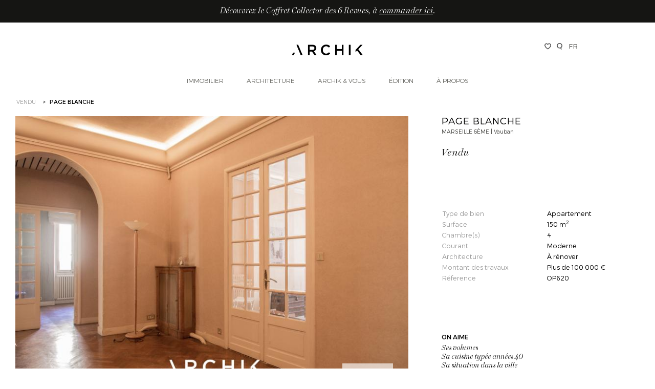

--- FILE ---
content_type: text/html; charset=UTF-8
request_url: https://archik.fr/biens/page-blanche/
body_size: 17041
content:
<!doctype html><html lang="fr-FR"><head><meta charset="UTF-8"><meta name="viewport" content="width=device-width, initial-scale=1, minimal-ui"><link rel="profile" href="https://gmpg.org/xfn/11"><meta name="apple-touch-fullscreen" content="yes"><meta name="apple-mobile-web-app-capable" content="yes" /><link rel="stylesheet" type="text/css" href="/wp-content/themes/archik/css/bootstrap.min.css"><link rel="stylesheet" type="text/css" href="/wp-content/themes/archik/css/slick.css"><link rel="stylesheet" type="text/css" href="/wp-content/themes/archik/css/slick-theme.css"><link rel="stylesheet" type="text/css" href="/wp-content/themes/archik/css/multiple-select.css"><link rel="stylesheet" type="text/css" href="/wp-content/themes/archik/css/dpeGes.css"><meta name='robots' content='index, follow, max-image-preview:large, max-snippet:-1, max-video-preview:-1' /><title>PAGE BLANCHE - APPARTEMENT MARSEILLE 6èME - VAUBAN - ARCHIK</title><link rel="canonical" href="https://archik.fr/biens/page-blanche/" /><meta property="og:locale" content="fr_FR" /><meta property="og:type" content="article" /><meta property="og:title" content="PAGE BLANCHE - ARCHIK" /><meta property="og:url" content="https://archik.fr/biens/page-blanche/" /><meta property="og:site_name" content="ARCHIK" /><meta property="article:modified_time" content="2020-07-03T09:32:58+00:00" /><meta property="og:image" content="https://archik.fr/wp-content/uploads/2020/05/appartement-marseille-vauban-page-blanche-OP620-cover.jpg" /><meta property="og:image:width" content="800" /><meta property="og:image:height" content="563" /><meta property="og:image:type" content="image/jpeg" /><meta name="twitter:card" content="summary_large_image" /> <script type="application/ld+json" class="yoast-schema-graph">{"@context":"https://schema.org","@graph":[{"@type":"WebPage","@id":"https://archik.fr/biens/page-blanche/","url":"https://archik.fr/biens/page-blanche/","name":"PAGE BLANCHE - ARCHIK","isPartOf":{"@id":"https://archik.fr/#website"},"primaryImageOfPage":{"@id":"https://archik.fr/biens/page-blanche/#primaryimage"},"image":{"@id":"https://archik.fr/biens/page-blanche/#primaryimage"},"thumbnailUrl":"https://archik.fr/wp-content/uploads/2020/05/appartement-marseille-vauban-page-blanche-OP620-cover.jpg","datePublished":"2020-05-14T13:54:15+00:00","dateModified":"2020-07-03T09:32:58+00:00","breadcrumb":{"@id":"https://archik.fr/biens/page-blanche/#breadcrumb"},"inLanguage":"fr-FR","potentialAction":[{"@type":"ReadAction","target":["https://archik.fr/biens/page-blanche/"]}]},{"@type":"ImageObject","inLanguage":"fr-FR","@id":"https://archik.fr/biens/page-blanche/#primaryimage","url":"https://archik.fr/wp-content/uploads/2020/05/appartement-marseille-vauban-page-blanche-OP620-cover.jpg","contentUrl":"https://archik.fr/wp-content/uploads/2020/05/appartement-marseille-vauban-page-blanche-OP620-cover.jpg","width":800,"height":563},{"@type":"BreadcrumbList","@id":"https://archik.fr/biens/page-blanche/#breadcrumb","itemListElement":[{"@type":"ListItem","position":1,"name":"Accueil","item":"https://archik.fr/"},{"@type":"ListItem","position":2,"name":"Vendu","item":"https://archik.fr/immobilier/vendus/"},{"@type":"ListItem","position":3,"name":"PAGE BLANCHE"}]},{"@type":"WebSite","@id":"https://archik.fr/#website","url":"https://archik.fr/","name":"ARCHIK","description":"Agence immobilière citadine","publisher":{"@id":"https://archik.fr/#organization"},"potentialAction":[{"@type":"SearchAction","target":{"@type":"EntryPoint","urlTemplate":"https://archik.fr/?s={search_term_string}"},"query-input":{"@type":"PropertyValueSpecification","valueRequired":true,"valueName":"search_term_string"}}],"inLanguage":"fr-FR"},{"@type":"Organization","@id":"https://archik.fr/#organization","name":"ARCHIK","url":"https://archik.fr/","logo":{"@type":"ImageObject","inLanguage":"fr-FR","@id":"https://archik.fr/#/schema/logo/image/","url":"https://archik.fr/wp-content/uploads/2020/03/logo_full.jpg","contentUrl":"https://archik.fr/wp-content/uploads/2020/03/logo_full.jpg","width":982,"height":146,"caption":"ARCHIK"},"image":{"@id":"https://archik.fr/#/schema/logo/image/"}}]}</script> <link rel='dns-prefetch' href='//static.addtoany.com' /><link href='https://fonts.gstatic.com' crossorigin='anonymous' rel='preconnect' /><link rel="alternate" type="application/rss+xml" title="ARCHIK &raquo; Flux" href="https://archik.fr/feed/" /><link rel="alternate" type="application/rss+xml" title="ARCHIK &raquo; Flux des commentaires" href="https://archik.fr/comments/feed/" /><link rel="alternate" title="oEmbed (JSON)" type="application/json+oembed" href="https://archik.fr/wp-json/oembed/1.0/embed?url=https%3A%2F%2Farchik.fr%2Fbiens%2Fpage-blanche%2F" /><link rel="alternate" title="oEmbed (XML)" type="text/xml+oembed" href="https://archik.fr/wp-json/oembed/1.0/embed?url=https%3A%2F%2Farchik.fr%2Fbiens%2Fpage-blanche%2F&#038;format=xml" /><style id='wp-img-auto-sizes-contain-inline-css' type='text/css'>img:is([sizes=auto i],[sizes^="auto," i]){contain-intrinsic-size:3000px 1500px}
/*# sourceURL=wp-img-auto-sizes-contain-inline-css */</style><link rel='stylesheet' id='wpdpeges-css-css' href='https://archik.fr/wp-content/plugins/wp-dpe-ges/build/style-index.css' type='text/css' media='all' /><link rel='stylesheet' id='catch-infinite-scroll-css' href='https://archik.fr/wp-content/plugins/catch-infinite-scroll/public/css/catch-infinite-scroll-public.css' type='text/css' media='all' /><link rel='stylesheet' id='dnd-upload-cf7-css' href='https://archik.fr/wp-content/plugins/drag-and-drop-multiple-file-upload-contact-form-7/assets/css/dnd-upload-cf7.css' type='text/css' media='all' /><link rel='stylesheet' id='contact-form-7-css' href='https://archik.fr/wp-content/plugins/contact-form-7/includes/css/styles.css' type='text/css' media='all' /><link rel='stylesheet' id='dashicons-css' href='https://archik.fr/wp-includes/css/dashicons.min.css' type='text/css' media='all' /><link rel='stylesheet' id='mmenu-css' href='https://archik.fr/wp-content/plugins/mmenu/css/mmenu.css' type='text/css' media='all' /><link rel='stylesheet' id='font-awesome-css' href='https://archik.fr/wp-content/plugins/ultimate-carousel-for-visual-composer//css/css/font-awesome.min.css' type='text/css' media='all' /><link rel='stylesheet' id='woocommerce-layout-css' href='https://archik.fr/wp-content/plugins/woocommerce/assets/css/woocommerce-layout.css' type='text/css' media='all' /><link rel='stylesheet' id='woocommerce-smallscreen-css' href='https://archik.fr/wp-content/plugins/woocommerce/assets/css/woocommerce-smallscreen.css' type='text/css' media='only screen and (max-width: 768px)' /><link rel='stylesheet' id='woocommerce-general-css' href='https://archik.fr/wp-content/plugins/woocommerce/assets/css/woocommerce.css' type='text/css' media='all' /><style id='woocommerce-inline-inline-css' type='text/css'>.woocommerce form .form-row .required { visibility: visible; }
/*# sourceURL=woocommerce-inline-inline-css */</style><link rel='stylesheet' id='search-filter-plugin-styles-css' href='https://archik.fr/wp-content/plugins/search-filter-pro/public/assets/css/search-filter.min.css' type='text/css' media='all' /><link rel='stylesheet' id='archik-style-css' href='https://archik.fr/wp-content/themes/archik/style.css' type='text/css' media='all' /><link rel='stylesheet' id='simple-favorites-css' href='https://archik.fr/wp-content/plugins/favorites/assets/css/favorites.css' type='text/css' media='all' /><link rel='stylesheet' id='addtoany-css' href='https://archik.fr/wp-content/plugins/add-to-any/addtoany.min.css' type='text/css' media='all' /><link rel='stylesheet' id='cf7cf-style-css' href='https://archik.fr/wp-content/plugins/cf7-conditional-fields/style.css' type='text/css' media='all' /><link rel='stylesheet' id='sib-front-css-css' href='https://archik.fr/wp-content/plugins/mailin/css/mailin-front.css' type='text/css' media='all' /> <script type="text/javascript" id="addtoany-core-js-before">window.a2a_config=window.a2a_config||{};a2a_config.callbacks=[];a2a_config.overlays=[];a2a_config.templates={};a2a_localize = {
	Share: "Partager",
	Save: "Enregistrer",
	Subscribe: "S'abonner",
	Email: "E-mail",
	Bookmark: "Marque-page",
	ShowAll: "Montrer tout",
	ShowLess: "Montrer moins",
	FindServices: "Trouver des service(s)",
	FindAnyServiceToAddTo: "Trouver instantan&eacute;ment des services &agrave; ajouter &agrave;",
	PoweredBy: "Propuls&eacute; par",
	ShareViaEmail: "Partager par e-mail",
	SubscribeViaEmail: "S’abonner par e-mail",
	BookmarkInYourBrowser: "Ajouter un signet dans votre navigateur",
	BookmarkInstructions: "Appuyez sur Ctrl+D ou \u2318+D pour mettre cette page en signet",
	AddToYourFavorites: "Ajouter &agrave; vos favoris",
	SendFromWebOrProgram: "Envoyer depuis n’importe quelle adresse e-mail ou logiciel e-mail",
	EmailProgram: "Programme d’e-mail",
	More: "Plus&#8230;",
	ThanksForSharing: "Merci de partager !",
	ThanksForFollowing: "Merci de nous suivre !"
};

a2a_config.icon_color="#ffffff,#000000";

//# sourceURL=addtoany-core-js-before</script> <script type="text/javascript" defer src="https://static.addtoany.com/menu/page.js" id="addtoany-core-js"></script> <script type="text/javascript" src="https://archik.fr/wp-includes/js/jquery/jquery.min.js" id="jquery-core-js"></script> <script type="text/javascript" src="https://archik.fr/wp-includes/js/jquery/jquery-migrate.min.js" id="jquery-migrate-js"></script> <script type="text/javascript" defer src="https://archik.fr/wp-content/plugins/add-to-any/addtoany.min.js" id="addtoany-jquery-js"></script> <script type="text/javascript" src="https://archik.fr/wp-content/plugins/mmenu/js/mmenu.js" id="mmenu-js"></script> <script type="text/javascript" src="https://archik.fr/wp-content/plugins/sticky-menu-or-anything-on-scroll/assets/js/jq-sticky-anything.min.js" id="stickyAnythingLib-js"></script> <script type="text/javascript" src="https://archik.fr/wp-content/plugins/woocommerce/assets/js/jquery-blockui/jquery.blockUI.min.js" id="wc-jquery-blockui-js" data-wp-strategy="defer"></script> <script type="text/javascript" id="wc-add-to-cart-js-extra">var wc_add_to_cart_params = {"ajax_url":"/wp-admin/admin-ajax.php","wc_ajax_url":"/?wc-ajax=%%endpoint%%","i18n_view_cart":"Voir le panier","cart_url":"https://archik.fr/panier/","is_cart":"","cart_redirect_after_add":"no"};
//# sourceURL=wc-add-to-cart-js-extra</script> <script type="text/javascript" src="https://archik.fr/wp-content/plugins/woocommerce/assets/js/frontend/add-to-cart.min.js" id="wc-add-to-cart-js" data-wp-strategy="defer"></script> <script type="text/javascript" src="https://archik.fr/wp-content/plugins/woocommerce/assets/js/js-cookie/js.cookie.min.js" id="wc-js-cookie-js" defer="defer" data-wp-strategy="defer"></script> <script type="text/javascript" id="woocommerce-js-extra">var woocommerce_params = {"ajax_url":"/wp-admin/admin-ajax.php","wc_ajax_url":"/?wc-ajax=%%endpoint%%","i18n_password_show":"Afficher le mot de passe","i18n_password_hide":"Masquer le mot de passe"};
//# sourceURL=woocommerce-js-extra</script> <script type="text/javascript" src="https://archik.fr/wp-content/plugins/woocommerce/assets/js/frontend/woocommerce.min.js" id="woocommerce-js" defer="defer" data-wp-strategy="defer"></script> <script type="text/javascript" src="https://archik.fr/wp-content/plugins/js_composer/assets/js/vendors/woocommerce-add-to-cart.js" id="vc_woocommerce-add-to-cart-js-js"></script> <script type="text/javascript" id="favorites-js-extra">var favorites_data = {"ajaxurl":"https://archik.fr/wp-admin/admin-ajax.php","nonce":"1aa7af2810","favorite":"","favorited":"","includecount":"","indicate_loading":"1","loading_text":"","loading_image":"\u003Cspan class=\"sf-icon-spinner-wrapper\"\u003E\u003Ci class=\"sf-icon-spinner\"\u003E\u003C/i\u003E\u003C/span\u003E","loading_image_active":"\u003Cspan class=\"sf-icon-spinner-wrapper active\"\u003E\u003Ci class=\"sf-icon-spinner active\"\u003E\u003C/i\u003E\u003C/span\u003E","loading_image_preload":"","cache_enabled":"","button_options":{"button_type":"custom","custom_colors":false,"box_shadow":false,"include_count":false,"default":{"background_default":false,"border_default":false,"text_default":false,"icon_default":false,"count_default":false},"active":{"background_active":false,"border_active":false,"text_active":false,"icon_active":false,"count_active":false}},"authentication_modal_content":"\u003Cp\u003EPlease login to add favorites.\u003C/p\u003E\n\u003Cp\u003E\u003Ca href=\"#\" data-favorites-modal-close\u003EDismiss this notice\u003C/a\u003E\u003C/p\u003E\n","authentication_redirect":"","dev_mode":"","logged_in":"","user_id":"0","authentication_redirect_url":"https://archik.fr/wp-login.php"};
//# sourceURL=favorites-js-extra</script> <script type="text/javascript" src="https://archik.fr/wp-content/plugins/favorites/assets/js/favorites.min.js" id="favorites-js"></script> <script type="text/javascript" id="sib-front-js-js-extra">var sibErrMsg = {"invalidMail":"Veuillez entrer une adresse e-mail valide.","requiredField":"Veuillez compl\u00e9ter les champs obligatoires.","invalidDateFormat":"Veuillez entrer une date valide.","invalidSMSFormat":"Veuillez entrer une num\u00e9ro de t\u00e9l\u00e9phone valide."};
var ajax_sib_front_object = {"ajax_url":"https://archik.fr/wp-admin/admin-ajax.php","ajax_nonce":"00ce40e269","flag_url":"https://archik.fr/wp-content/plugins/mailin/img/flags/"};
//# sourceURL=sib-front-js-js-extra</script> <script type="text/javascript" src="https://archik.fr/wp-content/plugins/mailin/js/mailin-front.js" id="sib-front-js-js"></script> <script></script><link rel="https://api.w.org/" href="https://archik.fr/wp-json/" /><link rel="alternate" title="JSON" type="application/json" href="https://archik.fr/wp-json/wp/v2/biens/5333" /><link rel="EditURI" type="application/rsd+xml" title="RSD" href="https://archik.fr/xmlrpc.php?rsd" /> <noscript><style>.woocommerce-product-gallery{ opacity: 1 !important; }</style></noscript> <script type="text/javascript" src="https://cdn.brevo.com/js/sdk-loader.js" async></script> <script type="text/javascript">window.Brevo = window.Brevo || [];
  window.Brevo.push(['init', {"client_key":"k6ork30g3qnyzc9rvmekun1u","email_id":null,"push":{"customDomain":"https:\/\/archik.fr\/wp-content\/plugins\/mailin\/"},"service_worker_url":"sw.js?key=${key}","frame_url":"brevo-frame.html"}]);</script><meta name="generator" content="Powered by WPBakery Page Builder - drag and drop page builder for WordPress."/><style class='wp-fonts-local' type='text/css'>@font-face{font-family:Inter;font-style:normal;font-weight:300 900;font-display:fallback;src:url('https://archik.fr/wp-content/plugins/woocommerce/assets/fonts/Inter-VariableFont_slnt,wght.woff2') format('woff2');font-stretch:normal;}
@font-face{font-family:Cardo;font-style:normal;font-weight:400;font-display:fallback;src:url('https://archik.fr/wp-content/plugins/woocommerce/assets/fonts/cardo_normal_400.woff2') format('woff2');}</style><link rel="icon" href="https://archik.fr/wp-content/uploads/2020/12/cropped-newfavicon-32x32.png" sizes="32x32" /><link rel="icon" href="https://archik.fr/wp-content/uploads/2020/12/cropped-newfavicon-192x192.png" sizes="192x192" /><link rel="apple-touch-icon" href="https://archik.fr/wp-content/uploads/2020/12/cropped-newfavicon-180x180.png" /><meta name="msapplication-TileImage" content="https://archik.fr/wp-content/uploads/2020/12/cropped-newfavicon-270x270.png" /> <noscript><style>.wpb_animate_when_almost_visible { opacity: 1; }</style></noscript> <script type="text/javascript" src="/wp-content/themes/archik/js/jquery.nicescroll.min.js"></script> <script type="text/javascript" src="/wp-content/themes/archik/js/slick2.js"></script> <script type="text/javascript" src="https://cdnjs.cloudflare.com/ajax/libs/jspdf/1.5.3/jspdf.min.js"></script> <script type="text/javascript" src="https://html2canvas.hertzen.com/dist/html2canvas.js"></script> <script type="text/javascript" src="/wp-content/themes/archik/js/dpe.js"></script> <script type="text/javascript" src="/wp-content/themes/archik/js/dpeGes.js"></script> <script type="text/javascript" src="/wp-content/themes/archik/js/cookie.js"></script> <script type="text/javascript" src="/wp-content/themes/archik/js/multiple-select.js"></script> <script type="text/javascript" src="/wp-content/themes/archik/js/multiple-select-locale-all.js"></script> <script type="text/javascript" src="/wp-content/themes/archik/js/custom.js"></script>  <script async src="https://www.googletagmanager.com/gtag/js?id=UA-169915264-1"></script> <script>window.dataLayer = window.dataLayer || [];
			function gtag(){dataLayer.push(arguments);}
			gtag('js', new Date());

			gtag('config', 'UA-169915264-1');</script>  <script>!function(f,b,e,v,n,t,s)
			{if(f.fbq)return;n=f.fbq=function(){n.callMethod?
				n.callMethod.apply(n,arguments):n.queue.push(arguments)};
				if(!f._fbq)f._fbq=n;n.push=n;n.loaded=!0;n.version='2.0';
				n.queue=[];t=b.createElement(e);t.async=!0;
				t.src=v;s=b.getElementsByTagName(e)[0];
				s.parentNode.insertBefore(t,s)}(window, document,'script',
					'https://connect.facebook.net/en_US/fbevents.js');
				fbq('init', '3993458770686735');
				fbq('track', 'PageView');</script> <noscript><img height="1" width="1" style="display:none"
 src="https://www.facebook.com/tr?id=3993458770686735&ev=PageView&noscript=1"
 /></noscript><link rel='stylesheet' id='wc-blocks-style-css' href='https://archik.fr/wp-content/plugins/woocommerce/assets/client/blocks/wc-blocks.css' type='text/css' media='all' /><link rel='stylesheet' id='wc-stripe-blocks-checkout-style-css' href='https://archik.fr/wp-content/plugins/woocommerce-gateway-stripe/build/upe-blocks.css' type='text/css' media='all' /><link rel='stylesheet' id='js_composer_front-css' href='https://archik.fr/wp-content/plugins/js_composer/assets/css/js_composer.min.css' type='text/css' media='all' /></head><body data-rsssl=1 class="wp-singular biens-template-default single single-biens postid-5333 wp-custom-logo wp-theme-archik theme-archik woocommerce-no-js no-sidebar wpb-js-composer js-comp-ver-7.5 vc_responsive" id="showpopup"><div id="page" class="site headerbd"><div id="myModal" class="modal modalsearch"><div class="modal-content"> <span class="close"></span><div class="insiderecherche"><form role="search" method="get" class="search-form" action="https://archik.fr/"> <label> <span class="screen-reader-text">Rechercher :</span> <input type="search" class="search-field" placeholder="Rechercher…" value="" name="s" /> </label> <input type="submit" class="search-submit" value="Rechercher" /></form></div></div></div><div class="hamburger hamburger--collapse buttonbox"> <span class="hamburger-box"> <span class="hamburger-inner"></span> </span></div><header id="masthead" class="site-header"><div class="topbandeau" style="display: none;"><div class="wpb-content-wrapper"><div class="vc_row wpb_row vc_row-fluid"><div class="wpb_column vc_column_container vc_col-sm-12"><div class="vc_column-inner"><div class="wpb_wrapper"><div class="wpb_text_column wpb_content_element " ><div class="wpb_wrapper"><p class="p1">Découvrez le Coffret Collector des 6 Revues, à <a href="https://archik.fr/editions/coffret-collector/">commander ici</a>.</p></div></div></div></div></div></div></div></div><div class="site-branding"><div class="topheader"><div class="cartdiv"><a href="/panier/"></a></div><div class="favorise"><a href="/favoris"></a></div><div class="searchbtn"></div><div class="changelang"> <span>fr</span><ul class="curlang"><li class="lang-item lang-item-601 lang-item-en no-translation lang-item-first"><a  lang="en-US" hreflang="en-US" href="https://archik.fr/en/">en</a></li></ul></div></div> <a href="/" class="custom-logo-link" rel="home"> <img alt="ARCHIK" class="custom-logo ls-is-cached lazyloaded" src="/wp-content/uploads/2020/03/logo_full.jpg" /> <img alt="ARCHIK" class="custom-logo custom2 ls-is-cached lazyloaded" src="/wp-content/uploads/2023/03/new_logo_baseline.jpg" style="display:none;" /> </a></div><nav id="site-navigation" class="main-navigation"> <button class="menu-toggle" aria-controls="primary-menu" aria-expanded="false">Menu</button><div id="menu-location-menu-1" class="menu-menu-fr-container"><ul id="primary-menu" class="menu"><li id="menu-item-10895" class="menumobile menu-item menu-item-type-post_type menu-item-object-page menu-item-home menu-item-10895"><a href="https://archik.fr/">ACCUEIL</a></li><li id="menu-item-29" class="menu-item menu-item-type-post_type menu-item-object-page menu-item-has-children menu-item-29"><a href="https://archik.fr/immobilier/">Immobilier</a><ul class="sub-menu"><li id="menu-item-30" class="menu-item menu-item-type-post_type menu-item-object-page menu-item-30"><a href="https://archik.fr/immobilier/acheter/">Acheter</a></li><li id="menu-item-51524" class="menu-item menu-item-type-post_type menu-item-object-page menu-item-51524"><a href="https://archik.fr/immobilier/louer/">Louer</a></li><li id="menu-item-1806" class="menu-item menu-item-type-post_type menu-item-object-page menu-item-1806"><a href="https://archik.fr/immobilier/estimer-2/">Estimer</a></li></ul></li><li id="menu-item-655" class="menu-item menu-item-type-post_type menu-item-object-page menu-item-has-children menu-item-655"><a href="https://archik.fr/architecture/">Architecture</a><ul class="sub-menu"><li id="menu-item-3910" class="menu-item menu-item-type-post_type menu-item-object-page menu-item-3910"><a href="https://archik.fr/architecture/accompagnement/">Rénover</a></li><li id="menu-item-3909" class="menu-item menu-item-type-post_type menu-item-object-page menu-item-3909"><a href="https://archik.fr/architecture/realisations/">Réalisations</a></li></ul></li><li id="menu-item-43563" class="menu-item menu-item-type-post_type menu-item-object-page menu-item-has-children menu-item-43563"><a href="https://archik.fr/archik-et-vous/">Archik &#038; vous</a><ul class="sub-menu"><li id="menu-item-43564" class="menu-item menu-item-type-post_type menu-item-object-page menu-item-43564"><a href="https://archik.fr/archik-et-vous/">HISTOIRES</a></li><li id="menu-item-3847" class="menu-item menu-item-type-post_type menu-item-object-page menu-item-3847"><a href="https://archik.fr/archik-et-vous/evenements/">Événements</a></li><li id="menu-item-208" class="menu-item menu-item-type-post_type menu-item-object-page menu-item-208"><a href="https://archik.fr/archik-et-vous/quartiers/">City Guide</a></li></ul></li><li id="menu-item-654" class="menu-item menu-item-type-post_type menu-item-object-page menu-item-has-children menu-item-654"><a href="https://archik.fr/edition/">Édition</a><ul class="sub-menu"><li id="menu-item-12918" class="menu-item menu-item-type-post_type menu-item-object-page menu-item-12918"><a href="https://archik.fr/edition/e-shop/">E-BOUTIQUE</a></li><li id="menu-item-27756" class="menu-item menu-item-type-post_type menu-item-object-page menu-item-27756"><a href="https://archik.fr/edition/la-revue/">La Revue</a></li></ul></li><li id="menu-item-652" class="menu-item menu-item-type-post_type menu-item-object-page menu-item-has-children menu-item-652"><a href="https://archik.fr/maison-archik/">À propos</a><ul class="sub-menu"><li id="menu-item-1295" class="menu-item menu-item-type-post_type menu-item-object-page menu-item-1295"><a href="https://archik.fr/maison-archik/a-propos/">CONCEPT</a></li><li id="menu-item-58710" class="menu-item menu-item-type-post_type menu-item-object-page menu-item-58710"><a href="https://archik.fr/maison-archik/maisons-archik/">MAISONS ARCHIK</a></li><li id="menu-item-1826" class="menu-item menu-item-type-post_type menu-item-object-page menu-item-1826"><a href="https://archik.fr/maison-archik/contact/">Contact</a></li></ul></li><li id="menu-item-26175-fr" class="lang-item lang-item-2 lang-item-fr current-lang lang-item-first menu-item menu-item-type-custom menu-item-object-custom menu-item-26175-fr"><a href="https://archik.fr/biens/page-blanche/" hreflang="fr-FR" lang="fr-FR">fr</a></li><li id="menu-item-26175-en" class="lang-item lang-item-601 lang-item-en no-translation menu-item menu-item-type-custom menu-item-object-custom menu-item-26175-en"><a href="https://archik.fr/en/" hreflang="en-US" lang="en-US">en</a></li><li id="menu-item-11487" class="menumobile menu-item menu-item-type-post_type menu-item-object-page menu-item-11487"><a href="https://archik.fr/favoris/">Favoris</a></li></ul></div></nav></header><div id="content" class="site-content"><p id="breadcrumbs"><span><span><a href="https://archik.fr/">Accueil</a></span> &gt; <span><a href="https://archik.fr/immobilier/vendus/">Vendu</a></span> &gt; <span class="breadcrumb_last" aria-current="page"><strong>PAGE BLANCHE</strong></span></span></p><div id="primary" class="content-area"><main id="main" class="site-main"><article id="post-5333" class="post-5333 biens type-biens status-publish has-post-thumbnail hentry ville-marseille arrondissements-marseille-6eme courant_architecturale-moderne etat_bien-a-renover type_de_bien_-appartement superficie_des_biens-100m2-a-150m2 superficie_des_biens-150m2-a-200m2 statut_bien-vendu"> <button class="simplefavorite-button" data-postid="5333" data-siteid="1" data-groupid="1" data-favoritecount="5" style=""></button><div id="toimprim"><div class="firstlignebien row"><div class="col-sm-12 col-md-8 firstbienimg morephotot"> <img src="https://archik.fr/wp-content/uploads/2020/05/appartement-marseille-vauban-page-blanche-OP620-cover.jpg"><div class="pla"><div class="morephoto">+ DE DETAILS</div><img src=""></div></div><div class="col-sm-12 col-md-4 infobien"><div class="firstpart"><h1> PAGE BLANCHE</h1><p class="arrondissementbien"> MARSEILLE 6ÈME  | Vauban</p><p class="prixbien"> Vendu</p></div><div class="secondpart"><table><tr><td> Type de bien</td><td> Appartement</td></tr><tr><td> Surface</td><td> 150 m<sup>2</sup></td></tr><tr><td> Chambre(s)</td><td> 4</td></tr><tr><td> Courant</td><td> Moderne</td></tr><tr><td> Architecture</td><td> À rénover</td></tr><tr><td> Montant des travaux</td><td> Plus de 100 000 €</td></tr><tr><td> Réference</td><td> OP620</td></tr></table></div><div class="lastpart"><div class="onaime"> <strong>ON AIME</strong><p>Ses volumes<br>Sa cuisine typée années 40 <br>Sa situation dans la ville</p></div><p id="contactbien" class="buttonmap">NOUS CONTACTER</p></div></div></div><div class="separbien"></div><div class='texteedito bien'><p> <img src='/wp-content/uploads/separ2.png' /> Architecture des années 40, ce petit immeuble marseillais du quartier très prisé de Vauban dévoile en son deuxième étage un appartement de 150 m<sup>2</sup> au potentiel infini à mettre en scène.</p></div><div class="separbien"></div><div class="secondlignebien row inversemobile vc_row"><div class="col-xs-12 col-md-1"></div><div class="col-xs-12 col-md-5 textbien"><p>A rénover, l'appartement offre une belle toile de fond : parquet à bâtons rompus, alcôves, pile de cassis, cheminée en noyer, baignoire en fonte, cuisine en formica. Les volumes profitent d'une belle hauteur sous plafond permettant diverses possibilités de rénovation, qu'un brin d'imagination rendront singuliers et empreints de confort. Le cahier des charges donne page blanche : conserver le charme de l'ancien en respectant son histoire et son caractère, réaménager les espaces afin d'optimiser les volumes de façon contemporaine en mixant subtilement les prestations modernes aux éléments d'origine. L'appartement se compose actuellement d'un grand hall d'entrée, d'une cuisine séparée, de quatre chambres, d'une salle de bains et d'une salle d'eau. Un grand double box et une cave de 35 m<sup>2</sup> complètent ce bien.</p></div><div class="col-xs-12 col-md-1"></div><div class="col-xs-12 col-md-4 imagesecond"> <img src="https://archik.fr/wp-content/uploads/2020/05/appartement-marseille-vauban-page-blanche-OP620-middle.jpg"></div><div class="col-xs-12 col-md-1"></div></div><div class="lastlignebien row vc_row"><div class="col-xs-12 col-md-6 imagetroi row"> <img src="https://archik.fr/wp-content/uploads/2020/05/appartement-marseille-vauban-page-blanche-OP620-last.jpg"></div><div class="col-xs-12 col-md-6 textfin"><p class="descripfin"> Pour les citadins à la recherche d'un écrin sur-mesure.</p><div class="row equipesquartier"><div class="col-sm-2"></div><div class="col-6 col-sm-5"><div class="imgquart" style="background-image:url(https://archik.fr/wp-content/uploads/2020/03/archik-immobilier-marseille-cityguide-vauban-vignette.jpg);"> <a href="https://archik.fr/quartiers/vauban/"> </a></div><p class="textname quartier_lie"> <a href="https://archik.fr/quartiers/vauban/"> LE QUARTIER </a></p><p class="namequart"> <a href="https://archik.fr/quartiers/vauban/"> Vauban </a></p><div class="textequartier"> Calé à flanc de colline, Vauban étend ses ruelles jusqu’à...</div></div><div class="col-6 col-sm-5"><div class="photonego "> <a href="https://archik.fr/equipes/marie-tisserand/"> <img src="https://archik.fr/wp-content/uploads/2020/03/archik-team-mrseille-marie-tisserand-vignette-1.jpg"> </a></div><div class="info_nego"><div class="idennego"><p class="namenego"> <a href="https://archik.fr/equipes/marie-tisserand/" class="contactequip">VOTRE CONTACT</a> <a href="https://archik.fr/equipes/marie-tisserand/"> Marie TISSERAND </a></p><p class="rolenego"></p></div><div class="tel"> <a href="tel:06 76 04 18 30"> 06 76 04 18 30 </a></div><div class="mail"> <a href="mailto:marie.tisserand@archik.fr"> marie.tisserand@archik.fr </a></div></div></div></div></div></div></div><div class="separbien"></div><div class="partagebien"><div class="contenuleft"><ul><li><span class="diag">DIAGNOSTIC</span></li><li><span class="transpo">TRANSPORTS</span><span class="notnow">M1 M2 CASTELLANE I BUS 57 60</span></li><li><span class="partag">PARTAGER</span><div class="addtoany_shortcode"><div class="a2a_kit a2a_kit_size_32 addtoany_list" data-a2a-url="https://archik.fr/biens/page-blanche/" data-a2a-title="PAGE BLANCHE"><a class="a2a_button_facebook" href="https://www.addtoany.com/add_to/facebook?linkurl=https%3A%2F%2Farchik.fr%2Fbiens%2Fpage-blanche%2F&amp;linkname=PAGE%20BLANCHE" title="Facebook" rel="nofollow noopener" target="_blank"></a><a class="a2a_button_email" href="https://www.addtoany.com/add_to/email?linkurl=https%3A%2F%2Farchik.fr%2Fbiens%2Fpage-blanche%2F&amp;linkname=PAGE%20BLANCHE" title="Email" rel="nofollow noopener" target="_blank"></a><a class="a2a_button_linkedin" href="https://www.addtoany.com/add_to/linkedin?linkurl=https%3A%2F%2Farchik.fr%2Fbiens%2Fpage-blanche%2F&amp;linkname=PAGE%20BLANCHE" title="LinkedIn" rel="nofollow noopener" target="_blank"></a><a class="a2a_dd addtoany_share_save addtoany_share" href="https://www.addtoany.com/share"></a></div></div></li></ul></div><div class="contenuright"></div></div><div class="separbien"></div></article></main></div><div id="myModal" class="modal modaleneg"><div class="modal-content"><div class="close"></div><div class="titledpe">Détail du diagnostic</div><div class="energyDiagnosticContainer_inline"><div class="newdpe "> <span class="dpe-title">Diagnostic de performance énergétique</span><figure class="diagnostic diagnostic-dpe"><div class="diagnostic-container" aria-hidden="true"><div class="diagnostic-scale numberE"> <span class="diagnostic-number-container"> <span class="diagnostic-number" aria-hidden="false">274</span> <abbr title="Unité de l&#039;énergie primaire">KWh/m².an</abbr> </span> <span class="emission-number-container"> <span class="emission-number" aria-hidden="false">29*</span> <abbr title="Quantité d&#039;émissions de gaz à effet de serre">kg CO2/m².an</abbr> </span></div><div class="diagnostic-diagram numberE"><div class="diagnostic-legend-top"><span>Logement économe</span></div><div class="diagnostic-line line-a"><span class="diagnostic-letter letter-a">A</span></div><div class="diagnostic-line line-b"><span class="diagnostic-letter letter-b">B</span></div><div class="diagnostic-line line-c"><span class="diagnostic-letter letter-c">C</span></div><div class="diagnostic-line line-d"><span class="diagnostic-letter letter-d">D</span></div><div class="diagnostic-line line-e"><span class="diagnostic-letter letter-e">E</span></div><div class="diagnostic-line line-f"><span class="diagnostic-letter letter-f">F</span></div><div class="diagnostic-line line-g"><span class="diagnostic-letter letter-g">G</span></div><div class="diagnostic-legend-bottom"><span>Logement énergivore</span></div></div></div><div class="dpe-blank"> <span class="dpe-blank-title">DPE vierge</span> <span class="dpe-blank-legend">Consommations non exploitables</span></div><div class="dpe-not-subject"> <span class="dpe-not-subject-title">Non soumis au diagnostic</span></div></figure></div><div class="newges "> <span class="ges-title">* Dont émissions de gaz à effet de serre</span><figure class="emission emission-ges"><div class="emission-container " aria-hidden="true"><div class="emission-diagram numberC"><div class="emission-legend-top"><span>Faible émission de GES</span></div><div class="emission-line line-a"><span class="emission-letter letter-a">A</span></div><div class="emission-line line-b"><span class="emission-letter letter-b">B</span></div><div class="emission-line line-c"><span class="emission-letter letter-c">C</span></div><div class="emission-line line-d"><span class="emission-letter letter-d">D</span></div><div class="emission-line line-e"><span class="emission-letter letter-e">E</span></div><div class="emission-line line-f"><span class="emission-letter letter-f">F</span></div><div class="emission-line line-g"><span class="emission-letter letter-g">G</span></div><div class="emission-legend-bottom"><span>Forte émission de GES</span></div></div><div class="emission-scale  numberC"> <span class="emission-number-container"> <span class="emission-number" aria-hidden="false">29</span> <abbr title="Quantité d&#039;émissions de gaz à effet de serre">KgéqCO2 / m².an</abbr> </span></div></div><div class="ges-blank"> <span class="ges-blank-title">GES vierge</span> <span class="ges-blank-legend">Consommations non exploitables</span></div></figure></div></div></div></div> <script type="text/javascript">var numbercount = 9-1;</script> <div id="myModal" class="modal modalphoto"><div class="modal-content"><div class="close"></div><div class="insidegal"><div class="imggal item"><img src="https://archik.fr/wp-content/uploads/2020/05/appartement-marseille-vauban-page-blanche-OP620-2.jpg"/></div><div class="imggal item"><img src="https://archik.fr/wp-content/uploads/2020/05/appartement-marseille-vauban-page-blanche-OP620-3.jpg"/></div><div class="imggal item"><img src="https://archik.fr/wp-content/uploads/2020/05/appartement-marseille-vauban-page-blanche-OP620-4.jpg"/></div><div class="imggal item"><img src="https://archik.fr/wp-content/uploads/2020/05/appartement-marseille-vauban-page-blanche-OP620-5.jpg"/></div><div class="imggal item"><img src="https://archik.fr/wp-content/uploads/2020/05/appartement-marseille-vauban-page-blanche-OP620-6.jpg"/></div><div class="imggal item"><img src="https://archik.fr/wp-content/uploads/2020/05/appartement-marseille-vauban-page-blanche-OP620-7.jpg"/></div><div class="imggal item"><img src="https://archik.fr/wp-content/uploads/2020/05/appartement-marseille-vauban-page-blanche-OP620-8.jpg"/></div><div class="imggal item"><img src="https://archik.fr/wp-content/uploads/2020/05/appartement-marseille-vauban-page-blanche-OP620-9.jpg"/></div><div class="imggal item"><img src="https://archik.fr/wp-content/uploads/2020/05/appartement-marseille-vauban-page-blanche-OP620-10.jpg"/></div><div class="imggal item"><img src="https://archik.fr/wp-content/uploads/2020/05/appartement-marseille-vauban-page-blanche-OP620-2.jpg"/></div><div class="imggal item"><img src="https://archik.fr/wp-content/uploads/2020/05/appartement-marseille-vauban-page-blanche-OP620-3.jpg"/></div><div class="imggal item"><img src="https://archik.fr/wp-content/uploads/2020/05/appartement-marseille-vauban-page-blanche-OP620-4.jpg"/></div><div class="imggal item"><img src="https://archik.fr/wp-content/uploads/2020/05/appartement-marseille-vauban-page-blanche-OP620-5.jpg"/></div><div class="imggal item"><img src="https://archik.fr/wp-content/uploads/2020/05/appartement-marseille-vauban-page-blanche-OP620-6.jpg"/></div><div class="imggal item"><img src="https://archik.fr/wp-content/uploads/2020/05/appartement-marseille-vauban-page-blanche-OP620-7.jpg"/></div><div class="imggal item"><img src="https://archik.fr/wp-content/uploads/2020/05/appartement-marseille-vauban-page-blanche-OP620-8.jpg"/></div><div class="imggal item"><img src="https://archik.fr/wp-content/uploads/2020/05/appartement-marseille-vauban-page-blanche-OP620-9.jpg"/></div><div class="imggal item"><img src="https://archik.fr/wp-content/uploads/2020/05/appartement-marseille-vauban-page-blanche-OP620-10.jpg"/></div></div><div class="insidegalp"><div class="item"><div class="imggalp" style="background-image:url(https://archik.fr/wp-content/uploads/2020/05/appartement-marseille-vauban-page-blanche-OP620-2.jpg);" ></div></div><div class="item"><div class="imggalp" style="background-image:url(https://archik.fr/wp-content/uploads/2020/05/appartement-marseille-vauban-page-blanche-OP620-3.jpg);" ></div></div><div class="item"><div class="imggalp" style="background-image:url(https://archik.fr/wp-content/uploads/2020/05/appartement-marseille-vauban-page-blanche-OP620-4.jpg);" ></div></div><div class="item"><div class="imggalp" style="background-image:url(https://archik.fr/wp-content/uploads/2020/05/appartement-marseille-vauban-page-blanche-OP620-5.jpg);" ></div></div><div class="item"><div class="imggalp" style="background-image:url(https://archik.fr/wp-content/uploads/2020/05/appartement-marseille-vauban-page-blanche-OP620-6.jpg);" ></div></div><div class="item"><div class="imggalp" style="background-image:url(https://archik.fr/wp-content/uploads/2020/05/appartement-marseille-vauban-page-blanche-OP620-7.jpg);" ></div></div><div class="item"><div class="imggalp" style="background-image:url(https://archik.fr/wp-content/uploads/2020/05/appartement-marseille-vauban-page-blanche-OP620-8.jpg);" ></div></div><div class="item"><div class="imggalp" style="background-image:url(https://archik.fr/wp-content/uploads/2020/05/appartement-marseille-vauban-page-blanche-OP620-9.jpg);" ></div></div><div class="item"><div class="imggalp" style="background-image:url(https://archik.fr/wp-content/uploads/2020/05/appartement-marseille-vauban-page-blanche-OP620-10.jpg);" ></div></div><div class="item"><div class="imggalp" style="background-image:url(https://archik.fr/wp-content/uploads/2020/05/appartement-marseille-vauban-page-blanche-OP620-2.jpg);" ></div></div><div class="item"><div class="imggalp" style="background-image:url(https://archik.fr/wp-content/uploads/2020/05/appartement-marseille-vauban-page-blanche-OP620-3.jpg);" ></div></div><div class="item"><div class="imggalp" style="background-image:url(https://archik.fr/wp-content/uploads/2020/05/appartement-marseille-vauban-page-blanche-OP620-4.jpg);" ></div></div><div class="item"><div class="imggalp" style="background-image:url(https://archik.fr/wp-content/uploads/2020/05/appartement-marseille-vauban-page-blanche-OP620-5.jpg);" ></div></div><div class="item"><div class="imggalp" style="background-image:url(https://archik.fr/wp-content/uploads/2020/05/appartement-marseille-vauban-page-blanche-OP620-6.jpg);" ></div></div><div class="item"><div class="imggalp" style="background-image:url(https://archik.fr/wp-content/uploads/2020/05/appartement-marseille-vauban-page-blanche-OP620-7.jpg);" ></div></div><div class="item"><div class="imggalp" style="background-image:url(https://archik.fr/wp-content/uploads/2020/05/appartement-marseille-vauban-page-blanche-OP620-8.jpg);" ></div></div><div class="item"><div class="imggalp" style="background-image:url(https://archik.fr/wp-content/uploads/2020/05/appartement-marseille-vauban-page-blanche-OP620-9.jpg);" ></div></div><div class="item"><div class="imggalp" style="background-image:url(https://archik.fr/wp-content/uploads/2020/05/appartement-marseille-vauban-page-blanche-OP620-10.jpg);" ></div></div></div></div></div><div id="myModal" class="modal modalcontact"><div class="modal-content"> <span class="close"></span><div class="formconct"><h3 class="little">Vous souhaitez avoir plus d&#039;informations ?<br> Remplissez le formulaire ou contactez directement la personne en charge de ce bien.</h3><div class="fullcontact"><div class="contactleftfull"><div class="wpcf7 no-js" id="wpcf7-f10794-o1" lang="fr-FR" dir="ltr" data-wpcf7-id="10794"><div class="screen-reader-response"><p role="status" aria-live="polite" aria-atomic="true"></p><ul></ul></div><form action="/biens/page-blanche/#wpcf7-f10794-o1" method="post" class="wpcf7-form init" aria-label="Formulaire de contact" novalidate="novalidate" data-status="init"><fieldset class="hidden-fields-container"><input type="hidden" name="_wpcf7" value="10794" /><input type="hidden" name="_wpcf7_version" value="6.1.4" /><input type="hidden" name="_wpcf7_locale" value="fr_FR" /><input type="hidden" name="_wpcf7_unit_tag" value="wpcf7-f10794-o1" /><input type="hidden" name="_wpcf7_container_post" value="0" /><input type="hidden" name="_wpcf7_posted_data_hash" value="" /><input type="hidden" name="_wpcf7cf_hidden_group_fields" value="[]" /><input type="hidden" name="_wpcf7cf_hidden_groups" value="[]" /><input type="hidden" name="_wpcf7cf_visible_groups" value="[]" /><input type="hidden" name="_wpcf7cf_repeaters" value="[]" /><input type="hidden" name="_wpcf7cf_steps" value="{}" /><input type="hidden" name="_wpcf7cf_options" value="{&quot;form_id&quot;:10794,&quot;conditions&quot;:[],&quot;settings&quot;:{&quot;animation&quot;:&quot;yes&quot;,&quot;animation_intime&quot;:200,&quot;animation_outtime&quot;:200,&quot;conditions_ui&quot;:&quot;normal&quot;,&quot;notice_dismissed&quot;:false,&quot;notice_dismissed_rollback-cf7-5.8.7&quot;:true}}" /><input type="hidden" name="_wpcf7dtx_version" value="5.0.4" /><input type="hidden" name="_wpcf7_recaptcha_response" value="" /></fieldset><div class="contactform row"><div class="contactleft col-12 col-sm-6"><div class="inputcontact"><p><label> NOM*<br /> <span class="wpcf7-form-control-wrap" data-name="your-nom"><input size="40" maxlength="400" class="wpcf7-form-control wpcf7-text wpcf7-validates-as-required" aria-required="true" aria-invalid="false" value="" type="text" name="your-nom" /></span> </label></p></div><div class="inputcontact"><p><label> PRÉNOM*<br /> <span class="wpcf7-form-control-wrap" data-name="your-prenom"><input size="40" maxlength="400" class="wpcf7-form-control wpcf7-text wpcf7-validates-as-required" aria-required="true" aria-invalid="false" value="" type="text" name="your-prenom" /></span> </label></p></div><div class="inputcontact"><p><label> EMAIL*<br /> <span class="wpcf7-form-control-wrap" data-name="your-email"><input size="40" maxlength="400" class="wpcf7-form-control wpcf7-email wpcf7-validates-as-required wpcf7-text wpcf7-validates-as-email" aria-required="true" aria-invalid="false" value="" type="email" name="your-email" /></span> </label></p></div><div class="inputcontact"><p><label> TÉLÉPHONE*<br /> <span class="wpcf7-form-control-wrap" data-name="your-phone"><input size="40" maxlength="400" class="wpcf7-form-control wpcf7-tel wpcf7-text wpcf7-validates-as-tel" aria-invalid="false" value="" type="tel" name="your-phone" /></span> </label></p></div></div><div class="contactright col-12 col-sm-6"><div class="inputcontact"><p><label> MESSAGE<br /> <span class="wpcf7-form-control-wrap" data-name="your-message"><textarea cols="40" rows="10" maxlength="2000" class="wpcf7-form-control wpcf7-textarea" aria-invalid="false" name="your-message"></textarea></span> </label></p></div><div class="inputcontact"><p><span class="wpcf7-form-control-wrap" data-name="newsletter"><span class="wpcf7-form-control wpcf7-checkbox"><span class="wpcf7-list-item first last"><label><input type="checkbox" name="newsletter[]" value="Je souhaite recevoir la Newsletter ARCHIK" /><span class="wpcf7-list-item-label">Je souhaite recevoir la Newsletter ARCHIK</span></label></span></span></span></p></div><div class="submit"><p><input class="wpcf7-form-control wpcf7-submit has-spinner" type="submit" value="ENVOYER" /></p></div></div><div style="display:none"><p><span class="wpcf7-form-control-wrap" data-name="bien-ref"><input size="40" maxlength="400" class="wpcf7-form-control wpcf7-text wpcf7-validates-as-required" aria-required="true" aria-invalid="false" value="OP620 - PAGE BLANCHE" type="text" name="bien-ref" /></span><br /> <span class="wpcf7-form-control-wrap" data-name="bien-url"><input size="40" maxlength="400" class="wpcf7-form-control wpcf7-text wpcf7-validates-as-required" aria-required="true" aria-invalid="false" value="https://archik.fr/biens/page-blanche/" type="text" name="bien-url" /></span><br /> <span class="wpcf7-form-control-wrap" data-name="prix-bien"><input size="40" maxlength="400" class="wpcf7-form-control wpcf7-text wpcf7-validates-as-required" aria-required="true" aria-invalid="false" value="450 000 €" type="text" name="prix-bien" /></span><br /> <span class="wpcf7-form-control-wrap" data-name="contact-email"><input size="40" maxlength="400" class="wpcf7-form-control wpcf7-email wpcf7-validates-as-required wpcf7-text wpcf7-validates-as-email" aria-required="true" aria-invalid="false" value="marie.tisserand@archik.fr" type="email" name="contact-email" /></span></p></div></div><div class="wpcf7-response-output" aria-hidden="true"></div></form></div></div><div class="contactright"><div class="photonego "> <a href="https://archik.fr/equipes/marie-tisserand/"> <img src="https://archik.fr/wp-content/uploads/2020/03/archik-team-mrseille-marie-tisserand-vignette-1.jpg"> </a></div><div class="info_nego"><div class="idennego"><p class="namenego"> <a href="https://archik.fr/equipes/marie-tisserand/" class="contactequip">VOTRE CONTACT</a> <a href="https://archik.fr/equipes/marie-tisserand/"> Marie TISSERAND </a></p><p class="rolenego"></p></div><div class="tel"> <a href="tel:06 76 04 18 30"> 06 76 04 18 30 </a></div><div class="mail"> <a href="mailto:marie.tisserand@archik.fr"> marie.tisserand@archik.fr </a></div></div></div></div></div></div></div><div class="linkbottom"><div class="separligne"></div><div class="vc_empty_space" style="height: 60px"><span class="vc_empty_space_inner"></span></div><h3>Découvrez aussi ...</h3><div class="blockbottom row"><div class="fullpage col-sm-3"><div class="imgpage" style="background-image:url(https://archik.fr/wp-content/uploads/2020/05/archik-immobilier-achat-vente-21-scaled-e1590735004382.jpg);"><a href="https://archik.fr/immobilier/estimer-2/"></a></div><div class="pagename"><a href="https://archik.fr/immobilier/estimer-2/">VENDRE</a></div></div><div class="fullpage col-sm-3"><div class="imgpage" style="background-image:url(https://archik.fr/wp-content/uploads/2020/05/45Perrier-12.jpg);"><a href="https://archik.fr/immobilier/acheter/?_sft_ville=marseille&_sft_prix_des_biens="></a></div><div class="pagename"><a href="https://archik.fr/immobilier/acheter/?_sft_ville=marseille&_sft_prix_des_biens=">Nos biens en vente</a></div></div><div class="fullpage col-sm-3"><div class="imgpage" style="background-image:url(https://archik.fr/wp-content/uploads/2020/05/188Roucas-29a-scaled.jpg);"><a href="https://archik.fr/immobilier/vendus/?_sft_ville=marseille"></a></div><div class="pagename"><a href="https://archik.fr/immobilier/vendus/?_sft_ville=marseille">NOS BIENS VENDUS</a></div></div></div></div></div><footer id="colophon" class="site-footer"><div class="row"><div class="col-sm-2"><div><h2>MAISONS ARCHIK</h2><div id="menu-location-" class="menu-menu-maison-archik-fr-container"><ul id="menu-menu-maison-archik-fr" class="menu"><li id="menu-item-1293" class="menu-item menu-item-type-post_type menu-item-object-page menu-item-1293"><a href="https://archik.fr/maison-archik/a-propos/">CONCEPT</a></li><li id="menu-item-56847" class="menu-item menu-item-type-post_type menu-item-object-page menu-item-56847"><a href="https://archik.fr/immobilier/vendus/">BIENS VENDUS</a></li><li id="menu-item-1224" class="menu-item menu-item-type-post_type menu-item-object-page menu-item-1224"><a href="https://archik.fr/maison-archik/presse/">Presse</a></li><li id="menu-item-11977" class="menu-item menu-item-type-post_type menu-item-object-page menu-item-11977"><a href="https://archik.fr/maison-archik/carriere/">Carrière</a></li><li id="menu-item-51077" class="menu-item menu-item-type-post_type menu-item-object-page menu-item-51077"><a href="https://archik.fr/maison-archik/contact/">Contact</a></li></ul></div></div></div><div class="col-sm-2"><div><h2>CONTACT</h2><div id="menu-location-" class="menu-menu-contact-fr-container"><ul id="menu-menu-contact-fr" class="menu"><li id="menu-item-51083" class="menu-item menu-item-type-post_type menu-item-object-page menu-item-51083"><a href="https://archik.fr/maison-archik/a-propos/agence-marseille/">ARCHIK Marseille</a></li><li id="menu-item-51081" class="menu-item menu-item-type-post_type menu-item-object-page menu-item-51081"><a href="https://archik.fr/maison-archik/a-propos/agence-paris/">ARCHIK Paris</a></li><li id="menu-item-51082" class="menu-item menu-item-type-post_type menu-item-object-page menu-item-51082"><a href="https://archik.fr/maison-archik/a-propos/agence-toulouse/">ARCHIK Toulouse</a></li><li id="menu-item-61402" class="menu-item menu-item-type-post_type menu-item-object-page menu-item-61402"><a href="https://archik.fr/maison-archik/a-propos/archik-bassin-darcachon/">ARCHIK Bassin d’Arcachon</a></li><li id="menu-item-51080" class="menu-item menu-item-type-post_type menu-item-object-page menu-item-51080"><a href="https://archik.fr/maison-archik/a-propos/archik-royan/">ARCHIK Royan</a></li><li id="menu-item-74071" class="menu-item menu-item-type-post_type menu-item-object-page menu-item-74071"><a href="https://archik.fr/maison-archik/archik-bordeaux/">ARCHIK Bordeaux</a></li></ul></div></div></div><div class="col-sm-2"><div><h2>SUIVEZ-NOUS</h2><div id="menu-location-" class="menu-menu-suivez-nous-fr-container"><ul id="menu-menu-suivez-nous-fr" class="menu"><li id="menu-item-118" class="menu-item menu-item-type-custom menu-item-object-custom menu-item-118"><a target="_blank" href="https://www.instagram.com/archik/">instagram</a></li><li id="menu-item-119" class="menu-item menu-item-type-custom menu-item-object-custom menu-item-119"><a target="_blank" href="https://www.facebook.com/archik.immobilier/">facebook</a></li><li id="menu-item-120" class="menu-item menu-item-type-custom menu-item-object-custom menu-item-120"><a target="_blank" href="https://www.linkedin.com/company/archik">LinkedIn</a></li><li id="menu-item-43638" class="menu-item menu-item-type-custom menu-item-object-custom menu-item-43638"><a href="https://www.pinterest.fr/archik0132/">Pinterest</a></li></ul></div></div></div><div class="col-sm-2"></div><div class="col-sm-4"><div><h2>NEWSLETTER</h2><form id="sib_signup_form_1" method="post" class="sib_signup_form"><div class="sib_loader" style="display:none;"><img
 src="https://archik.fr/wp-includes/images/spinner.gif" alt="loader"></div> <input type="hidden" name="sib_form_action" value="subscribe_form_submit"> <input type="hidden" name="sib_form_id" value="1"> <input type="hidden" name="sib_form_alert_notice" value="Remplissez ce champ s’il vous plaît"> <input type="hidden" name="sib_form_invalid_email_notice" value="Cette adresse email n&#039;est pas valide"> <input type="hidden" name="sib_security" value="00ce40e269"><div class="sib_signup_box_inside_1"><div style="/*display:none*/" class="sib_msg_disp"></div><p class="sib-email-area"> <input type="email" class="sib-email-area" name="email" required="required" placeholder="EMAIL*"><input type="submit" class="sib-default-btn" value="→"></p><p class="checkemail"><label for="terms" class="checkcontainer"><span>J'accepte de recevoir la newsletter ARCHIK. <br> <span class="little">Nous nous engageons à ne jamais communiquer votre email à des tiers.</span></span><input type="checkbox" id="terms" name="terms" required="required"><span class="checkmark"></span></label></p></div></form><style>form#sib_signup_form_1 p.sib-alert-message {
    padding: 6px 12px;
    margin-bottom: 20px;
    border: 1px solid transparent;
    border-radius: 4px;
    -webkit-box-sizing: border-box;
    -moz-box-sizing: border-box;
    box-sizing: border-box;
}
form#sib_signup_form_1 p.sib-alert-message-error {
    background-color: #f2dede;
    border-color: #ebccd1;
    color: #a94442;
}
form#sib_signup_form_1 p.sib-alert-message-success {
    background-color: #dff0d8;
    border-color: #d6e9c6;
    color: #3c763d;
}
form#sib_signup_form_1 p.sib-alert-message-warning {
    background-color: #fcf8e3;
    border-color: #faebcc;
    color: #8a6d3b;
}</style></div></div></div><div class="row"><div class="col-sm-12 lastligne"><div><div class="textwidget"><p>© 2026 ARCHIK  <a href=" https://archik.fr/honoraires/"> HONORAIRES </a><a href=" https://archik.fr/mentions-legales/"> ‎MENTIONS LÉGALES</a><a href="https://archik.fr/conditions-generales/"> CONDITIONS GÉNÉRALES</a></p></div></div></div></div></footer></div> <script type="speculationrules">{"prefetch":[{"source":"document","where":{"and":[{"href_matches":"/*"},{"not":{"href_matches":["/wp-*.php","/wp-admin/*","/wp-content/uploads/*","/wp-content/*","/wp-content/plugins/*","/wp-content/themes/archik/*","/*\\?(.+)"]}},{"not":{"selector_matches":"a[rel~=\"nofollow\"]"}},{"not":{"selector_matches":".no-prefetch, .no-prefetch a"}}]},"eagerness":"conservative"}]}</script> <script type="text/javascript">function dnd_cf7_generateUUIDv4() {
				const bytes = new Uint8Array(16);
				crypto.getRandomValues(bytes);
				bytes[6] = (bytes[6] & 0x0f) | 0x40; // version 4
				bytes[8] = (bytes[8] & 0x3f) | 0x80; // variant 10
				const hex = Array.from(bytes, b => b.toString(16).padStart(2, "0")).join("");
				return hex.replace(/^(.{8})(.{4})(.{4})(.{4})(.{12})$/, "$1-$2-$3-$4-$5");
			}

			document.addEventListener("DOMContentLoaded", function() {
				if ( ! document.cookie.includes("wpcf7_guest_user_id")) {
					document.cookie = "wpcf7_guest_user_id=" + dnd_cf7_generateUUIDv4() + "; path=/; max-age=" + (12 * 3600) + "; samesite=Lax";
				}
			});</script> <script>(function () {
function initTracking() {
var _paq = window._paq = window._paq || [];
_paq.push(['trackPageView']);_paq.push(['enableLinkTracking']);_paq.push(['alwaysUseSendBeacon']);_paq.push(['setTrackerUrl', "\/\/archik.fr\/wp-content\/plugins\/matomo\/app\/matomo.php"]);_paq.push(['setSiteId', '1']);var d=document, g=d.createElement('script'), s=d.getElementsByTagName('script')[0];
g.type='text/javascript'; g.async=true; g.src="\/\/archik.fr\/wp-content\/uploads\/matomo\/matomo.js"; s.parentNode.insertBefore(g,s);
}
if (document.prerendering) {
	document.addEventListener('prerenderingchange', initTracking, {once: true});
} else {
	initTracking();
}
})();</script>  <script type='text/javascript'>(function () {
			var c = document.body.className;
			c = c.replace(/woocommerce-no-js/, 'woocommerce-js');
			document.body.className = c;
		})();</script> <script type="text/javascript">(function() {
				var expirationDate = new Date();
				expirationDate.setTime( expirationDate.getTime() + 31536000 * 1000 );
				document.cookie = "pll_language=fr; expires=" + expirationDate.toUTCString() + "; path=/; secure; SameSite=Lax";
			}());</script> <script type="text/javascript" src="https://archik.fr/wp-includes/js/dist/hooks.min.js" id="wp-hooks-js"></script> <script type="text/javascript" src="https://archik.fr/wp-includes/js/dist/i18n.min.js" id="wp-i18n-js"></script> <script type="text/javascript" id="wp-i18n-js-after">wp.i18n.setLocaleData( { 'text direction\u0004ltr': [ 'ltr' ] } );
//# sourceURL=wp-i18n-js-after</script> <script type="text/javascript" src="https://archik.fr/wp-content/plugins/contact-form-7/includes/swv/js/index.js" id="swv-js"></script> <script type="text/javascript" id="contact-form-7-js-translations">( function( domain, translations ) {
	var localeData = translations.locale_data[ domain ] || translations.locale_data.messages;
	localeData[""].domain = domain;
	wp.i18n.setLocaleData( localeData, domain );
} )( "contact-form-7", {"translation-revision-date":"2025-02-06 12:02:14+0000","generator":"GlotPress\/4.0.3","domain":"messages","locale_data":{"messages":{"":{"domain":"messages","plural-forms":"nplurals=2; plural=n > 1;","lang":"fr"},"This contact form is placed in the wrong place.":["Ce formulaire de contact est plac\u00e9 dans un mauvais endroit."],"Error:":["Erreur\u00a0:"]}},"comment":{"reference":"includes\/js\/index.js"}} );
//# sourceURL=contact-form-7-js-translations</script> <script type="text/javascript" id="contact-form-7-js-before">var wpcf7 = {
    "api": {
        "root": "https:\/\/archik.fr\/wp-json\/",
        "namespace": "contact-form-7\/v1"
    },
    "cached": 1
};
//# sourceURL=contact-form-7-js-before</script> <script type="text/javascript" src="https://archik.fr/wp-content/plugins/contact-form-7/includes/js/index.js" id="contact-form-7-js"></script> <script type="text/javascript" id="codedropz-uploader-js-extra">var dnd_cf7_uploader = {"ajax_url":"https://archik.fr/wp-admin/admin-ajax.php","ajax_nonce":"c034a98dc3","drag_n_drop_upload":{"tag":"h3","text":"Glisser & d\u00e9poser les fichiers ici","or_separator":"ou","browse":"Parcourir les fichiers","server_max_error":"La taille du fichier t\u00e9l\u00e9vers\u00e9 d\u00e9passe la taille maximum de t\u00e9l\u00e9versement de votre serveur.","large_file":"Le fichier t\u00e9l\u00e9vers\u00e9 est trop gros","inavalid_type":"Le t\u00e9l\u00e9versement de ce type de fichier n\u2019est pas autoris\u00e9","max_file_limit":"Remarque\u00a0: certains de ces fichiers n\u2019ont pas \u00e9t\u00e9 t\u00e9l\u00e9vers\u00e9s (uniquement %count% fichiers sont autoris\u00e9s)","required":"Ce champ est obligatoire.","delete":{"text":"Suppression","title":"Retirer"}},"dnd_text_counter":"sur","disable_btn":""};
//# sourceURL=codedropz-uploader-js-extra</script> <script type="text/javascript" src="https://archik.fr/wp-content/plugins/drag-and-drop-multiple-file-upload-contact-form-7/assets/js/codedropz-uploader-min.js" id="codedropz-uploader-js"></script> <script type="text/javascript" id="stickThis-js-extra">var sticky_anything_engage = {"element":"#masthead","topspace":"0","minscreenwidth":"0","maxscreenwidth":"999999","zindex":"1","legacymode":"1","dynamicmode":"1","debugmode":"","pushup":"","adminbar":"1"};
//# sourceURL=stickThis-js-extra</script> <script type="text/javascript" src="https://archik.fr/wp-content/plugins/sticky-menu-or-anything-on-scroll/assets/js/stickThis.js" id="stickThis-js"></script> <script type="text/javascript" id="rocket-browser-checker-js-after">"use strict";var _createClass=function(){function defineProperties(target,props){for(var i=0;i<props.length;i++){var descriptor=props[i];descriptor.enumerable=descriptor.enumerable||!1,descriptor.configurable=!0,"value"in descriptor&&(descriptor.writable=!0),Object.defineProperty(target,descriptor.key,descriptor)}}return function(Constructor,protoProps,staticProps){return protoProps&&defineProperties(Constructor.prototype,protoProps),staticProps&&defineProperties(Constructor,staticProps),Constructor}}();function _classCallCheck(instance,Constructor){if(!(instance instanceof Constructor))throw new TypeError("Cannot call a class as a function")}var RocketBrowserCompatibilityChecker=function(){function RocketBrowserCompatibilityChecker(options){_classCallCheck(this,RocketBrowserCompatibilityChecker),this.passiveSupported=!1,this._checkPassiveOption(this),this.options=!!this.passiveSupported&&options}return _createClass(RocketBrowserCompatibilityChecker,[{key:"_checkPassiveOption",value:function(self){try{var options={get passive(){return!(self.passiveSupported=!0)}};window.addEventListener("test",null,options),window.removeEventListener("test",null,options)}catch(err){self.passiveSupported=!1}}},{key:"initRequestIdleCallback",value:function(){!1 in window&&(window.requestIdleCallback=function(cb){var start=Date.now();return setTimeout(function(){cb({didTimeout:!1,timeRemaining:function(){return Math.max(0,50-(Date.now()-start))}})},1)}),!1 in window&&(window.cancelIdleCallback=function(id){return clearTimeout(id)})}},{key:"isDataSaverModeOn",value:function(){return"connection"in navigator&&!0===navigator.connection.saveData}},{key:"supportsLinkPrefetch",value:function(){var elem=document.createElement("link");return elem.relList&&elem.relList.supports&&elem.relList.supports("prefetch")&&window.IntersectionObserver&&"isIntersecting"in IntersectionObserverEntry.prototype}},{key:"isSlowConnection",value:function(){return"connection"in navigator&&"effectiveType"in navigator.connection&&("2g"===navigator.connection.effectiveType||"slow-2g"===navigator.connection.effectiveType)}}]),RocketBrowserCompatibilityChecker}();
//# sourceURL=rocket-browser-checker-js-after</script> <script type="text/javascript" id="rocket-preload-links-js-extra">var RocketPreloadLinksConfig = {"excludeUris":"/immobilier/acheter/|/maison-archik/archik-ouest-2/|/popupbuilder/popup-covid-3-3/|/maison-archik/maisons-archik/|/biens/|/(?:.+/)?feed(?:/(?:.+/?)?)?$|/(?:.+/)?embed/|/validation-de-la-commande/|/en/order-confirmation/|/panier/|/en/cart/|/mon-compte/|/en/account/|/(index\\.php/)?wp\\-json(/.*|$)|/wp-admin/|/logout/|/wp-login.php|/refer/|/go/|/recommend/|/recommends/","usesTrailingSlash":"1","imageExt":"jpg|jpeg|gif|png|tiff|bmp|webp|avif","fileExt":"jpg|jpeg|gif|png|tiff|bmp|webp|avif|php|pdf|html|htm","siteUrl":"https://archik.fr","onHoverDelay":"100","rateThrottle":"3"};
//# sourceURL=rocket-preload-links-js-extra</script> <script type="text/javascript" id="rocket-preload-links-js-after">(function() {
"use strict";var r="function"==typeof Symbol&&"symbol"==typeof Symbol.iterator?function(e){return typeof e}:function(e){return e&&"function"==typeof Symbol&&e.constructor===Symbol&&e!==Symbol.prototype?"symbol":typeof e},e=function(){function i(e,t){for(var n=0;n<t.length;n++){var i=t[n];i.enumerable=i.enumerable||!1,i.configurable=!0,"value"in i&&(i.writable=!0),Object.defineProperty(e,i.key,i)}}return function(e,t,n){return t&&i(e.prototype,t),n&&i(e,n),e}}();function i(e,t){if(!(e instanceof t))throw new TypeError("Cannot call a class as a function")}var t=function(){function n(e,t){i(this,n),this.browser=e,this.config=t,this.options=this.browser.options,this.prefetched=new Set,this.eventTime=null,this.threshold=1111,this.numOnHover=0}return e(n,[{key:"init",value:function(){!this.browser.supportsLinkPrefetch()||this.browser.isDataSaverModeOn()||this.browser.isSlowConnection()||(this.regex={excludeUris:RegExp(this.config.excludeUris,"i"),images:RegExp(".("+this.config.imageExt+")$","i"),fileExt:RegExp(".("+this.config.fileExt+")$","i")},this._initListeners(this))}},{key:"_initListeners",value:function(e){-1<this.config.onHoverDelay&&document.addEventListener("mouseover",e.listener.bind(e),e.listenerOptions),document.addEventListener("mousedown",e.listener.bind(e),e.listenerOptions),document.addEventListener("touchstart",e.listener.bind(e),e.listenerOptions)}},{key:"listener",value:function(e){var t=e.target.closest("a"),n=this._prepareUrl(t);if(null!==n)switch(e.type){case"mousedown":case"touchstart":this._addPrefetchLink(n);break;case"mouseover":this._earlyPrefetch(t,n,"mouseout")}}},{key:"_earlyPrefetch",value:function(t,e,n){var i=this,r=setTimeout(function(){if(r=null,0===i.numOnHover)setTimeout(function(){return i.numOnHover=0},1e3);else if(i.numOnHover>i.config.rateThrottle)return;i.numOnHover++,i._addPrefetchLink(e)},this.config.onHoverDelay);t.addEventListener(n,function e(){t.removeEventListener(n,e,{passive:!0}),null!==r&&(clearTimeout(r),r=null)},{passive:!0})}},{key:"_addPrefetchLink",value:function(i){return this.prefetched.add(i.href),new Promise(function(e,t){var n=document.createElement("link");n.rel="prefetch",n.href=i.href,n.onload=e,n.onerror=t,document.head.appendChild(n)}).catch(function(){})}},{key:"_prepareUrl",value:function(e){if(null===e||"object"!==(void 0===e?"undefined":r(e))||!1 in e||-1===["http:","https:"].indexOf(e.protocol))return null;var t=e.href.substring(0,this.config.siteUrl.length),n=this._getPathname(e.href,t),i={original:e.href,protocol:e.protocol,origin:t,pathname:n,href:t+n};return this._isLinkOk(i)?i:null}},{key:"_getPathname",value:function(e,t){var n=t?e.substring(this.config.siteUrl.length):e;return n.startsWith("/")||(n="/"+n),this._shouldAddTrailingSlash(n)?n+"/":n}},{key:"_shouldAddTrailingSlash",value:function(e){return this.config.usesTrailingSlash&&!e.endsWith("/")&&!this.regex.fileExt.test(e)}},{key:"_isLinkOk",value:function(e){return null!==e&&"object"===(void 0===e?"undefined":r(e))&&(!this.prefetched.has(e.href)&&e.origin===this.config.siteUrl&&-1===e.href.indexOf("?")&&-1===e.href.indexOf("#")&&!this.regex.excludeUris.test(e.href)&&!this.regex.images.test(e.href))}}],[{key:"run",value:function(){"undefined"!=typeof RocketPreloadLinksConfig&&new n(new RocketBrowserCompatibilityChecker({capture:!0,passive:!0}),RocketPreloadLinksConfig).init()}}]),n}();t.run();
}());

//# sourceURL=rocket-preload-links-js-after</script> <script type="text/javascript" src="https://archik.fr/wp-content/themes/archik/js/navigation.js" id="archik-navigation-js"></script> <script type="text/javascript" src="https://archik.fr/wp-content/themes/archik/js/skip-link-focus-fix.js" id="archik-skip-link-focus-fix-js"></script> <script type="text/javascript" src="https://archik.fr/wp-content/plugins/woocommerce/assets/js/sourcebuster/sourcebuster.min.js" id="sourcebuster-js-js"></script> <script type="text/javascript" id="wc-order-attribution-js-extra">var wc_order_attribution = {"params":{"lifetime":1.0e-5,"session":30,"base64":false,"ajaxurl":"https://archik.fr/wp-admin/admin-ajax.php","prefix":"wc_order_attribution_","allowTracking":true},"fields":{"source_type":"current.typ","referrer":"current_add.rf","utm_campaign":"current.cmp","utm_source":"current.src","utm_medium":"current.mdm","utm_content":"current.cnt","utm_id":"current.id","utm_term":"current.trm","utm_source_platform":"current.plt","utm_creative_format":"current.fmt","utm_marketing_tactic":"current.tct","session_entry":"current_add.ep","session_start_time":"current_add.fd","session_pages":"session.pgs","session_count":"udata.vst","user_agent":"udata.uag"}};
//# sourceURL=wc-order-attribution-js-extra</script> <script type="text/javascript" src="https://archik.fr/wp-content/plugins/woocommerce/assets/js/frontend/order-attribution.min.js" id="wc-order-attribution-js"></script> <script type="text/javascript" id="wpcf7cf-scripts-js-extra">var wpcf7cf_global_settings = {"ajaxurl":"https://archik.fr/wp-admin/admin-ajax.php"};
//# sourceURL=wpcf7cf-scripts-js-extra</script> <script type="text/javascript" src="https://archik.fr/wp-content/plugins/cf7-conditional-fields/js/scripts.js" id="wpcf7cf-scripts-js"></script> <script type="text/javascript" src="https://www.google.com/recaptcha/api.js?render=6LdnIK4ZAAAAAPVGP13LnpCEkFOtSwNo2w-xgIsX&amp;ver=3.0" id="google-recaptcha-js"></script> <script type="text/javascript" src="https://archik.fr/wp-includes/js/dist/vendor/wp-polyfill.min.js" id="wp-polyfill-js"></script> <script type="text/javascript" id="wpcf7-recaptcha-js-before">var wpcf7_recaptcha = {
    "sitekey": "6LdnIK4ZAAAAAPVGP13LnpCEkFOtSwNo2w-xgIsX",
    "actions": {
        "homepage": "homepage",
        "contactform": "contactform"
    }
};
//# sourceURL=wpcf7-recaptcha-js-before</script> <script type="text/javascript" src="https://archik.fr/wp-content/plugins/contact-form-7/modules/recaptcha/index.js" id="wpcf7-recaptcha-js"></script> <script type="text/javascript" src="https://archik.fr/wp-content/plugins/js_composer/assets/js/dist/js_composer_front.min.js" id="wpb_composer_front_js-js"></script> <script></script> <script>window.axeptioSettings = {
  clientId: "61b8b5e283c5c40261e79dbf",
};
 
(function(d, s) {
  var t = d.getElementsByTagName(s)[0], e = d.createElement(s);
  e.async = true; e.src = "//static.axept.io/sdk.js";
  t.parentNode.insertBefore(e, t);
})(document, "script");</script> <script>void 0 === window._axcb && (window._axcb = []);
    window._axcb.push(function(axeptio) {
      axeptio.on("cookies:complete", function(choices) {
      if(choices.google_analytics){
                launchGoogle();
            }
      })
    })</script>  <script async src="https://www.googletagmanager.com/gtag/js?id=UA-170499756-1"></script> <script>function launchGoogle(){
  window.dataLayer = window.dataLayer || [];
  function gtag(){dataLayer.push(arguments);}
  gtag('js', new Date());

  gtag("config", "UA-170499756-1");
}</script> </body></html>

--- FILE ---
content_type: text/html; charset=utf-8
request_url: https://www.google.com/recaptcha/api2/anchor?ar=1&k=6LdnIK4ZAAAAAPVGP13LnpCEkFOtSwNo2w-xgIsX&co=aHR0cHM6Ly9hcmNoaWsuZnI6NDQz&hl=en&v=PoyoqOPhxBO7pBk68S4YbpHZ&size=invisible&anchor-ms=20000&execute-ms=30000&cb=shwio77w9a0s
body_size: 48599
content:
<!DOCTYPE HTML><html dir="ltr" lang="en"><head><meta http-equiv="Content-Type" content="text/html; charset=UTF-8">
<meta http-equiv="X-UA-Compatible" content="IE=edge">
<title>reCAPTCHA</title>
<style type="text/css">
/* cyrillic-ext */
@font-face {
  font-family: 'Roboto';
  font-style: normal;
  font-weight: 400;
  font-stretch: 100%;
  src: url(//fonts.gstatic.com/s/roboto/v48/KFO7CnqEu92Fr1ME7kSn66aGLdTylUAMa3GUBHMdazTgWw.woff2) format('woff2');
  unicode-range: U+0460-052F, U+1C80-1C8A, U+20B4, U+2DE0-2DFF, U+A640-A69F, U+FE2E-FE2F;
}
/* cyrillic */
@font-face {
  font-family: 'Roboto';
  font-style: normal;
  font-weight: 400;
  font-stretch: 100%;
  src: url(//fonts.gstatic.com/s/roboto/v48/KFO7CnqEu92Fr1ME7kSn66aGLdTylUAMa3iUBHMdazTgWw.woff2) format('woff2');
  unicode-range: U+0301, U+0400-045F, U+0490-0491, U+04B0-04B1, U+2116;
}
/* greek-ext */
@font-face {
  font-family: 'Roboto';
  font-style: normal;
  font-weight: 400;
  font-stretch: 100%;
  src: url(//fonts.gstatic.com/s/roboto/v48/KFO7CnqEu92Fr1ME7kSn66aGLdTylUAMa3CUBHMdazTgWw.woff2) format('woff2');
  unicode-range: U+1F00-1FFF;
}
/* greek */
@font-face {
  font-family: 'Roboto';
  font-style: normal;
  font-weight: 400;
  font-stretch: 100%;
  src: url(//fonts.gstatic.com/s/roboto/v48/KFO7CnqEu92Fr1ME7kSn66aGLdTylUAMa3-UBHMdazTgWw.woff2) format('woff2');
  unicode-range: U+0370-0377, U+037A-037F, U+0384-038A, U+038C, U+038E-03A1, U+03A3-03FF;
}
/* math */
@font-face {
  font-family: 'Roboto';
  font-style: normal;
  font-weight: 400;
  font-stretch: 100%;
  src: url(//fonts.gstatic.com/s/roboto/v48/KFO7CnqEu92Fr1ME7kSn66aGLdTylUAMawCUBHMdazTgWw.woff2) format('woff2');
  unicode-range: U+0302-0303, U+0305, U+0307-0308, U+0310, U+0312, U+0315, U+031A, U+0326-0327, U+032C, U+032F-0330, U+0332-0333, U+0338, U+033A, U+0346, U+034D, U+0391-03A1, U+03A3-03A9, U+03B1-03C9, U+03D1, U+03D5-03D6, U+03F0-03F1, U+03F4-03F5, U+2016-2017, U+2034-2038, U+203C, U+2040, U+2043, U+2047, U+2050, U+2057, U+205F, U+2070-2071, U+2074-208E, U+2090-209C, U+20D0-20DC, U+20E1, U+20E5-20EF, U+2100-2112, U+2114-2115, U+2117-2121, U+2123-214F, U+2190, U+2192, U+2194-21AE, U+21B0-21E5, U+21F1-21F2, U+21F4-2211, U+2213-2214, U+2216-22FF, U+2308-230B, U+2310, U+2319, U+231C-2321, U+2336-237A, U+237C, U+2395, U+239B-23B7, U+23D0, U+23DC-23E1, U+2474-2475, U+25AF, U+25B3, U+25B7, U+25BD, U+25C1, U+25CA, U+25CC, U+25FB, U+266D-266F, U+27C0-27FF, U+2900-2AFF, U+2B0E-2B11, U+2B30-2B4C, U+2BFE, U+3030, U+FF5B, U+FF5D, U+1D400-1D7FF, U+1EE00-1EEFF;
}
/* symbols */
@font-face {
  font-family: 'Roboto';
  font-style: normal;
  font-weight: 400;
  font-stretch: 100%;
  src: url(//fonts.gstatic.com/s/roboto/v48/KFO7CnqEu92Fr1ME7kSn66aGLdTylUAMaxKUBHMdazTgWw.woff2) format('woff2');
  unicode-range: U+0001-000C, U+000E-001F, U+007F-009F, U+20DD-20E0, U+20E2-20E4, U+2150-218F, U+2190, U+2192, U+2194-2199, U+21AF, U+21E6-21F0, U+21F3, U+2218-2219, U+2299, U+22C4-22C6, U+2300-243F, U+2440-244A, U+2460-24FF, U+25A0-27BF, U+2800-28FF, U+2921-2922, U+2981, U+29BF, U+29EB, U+2B00-2BFF, U+4DC0-4DFF, U+FFF9-FFFB, U+10140-1018E, U+10190-1019C, U+101A0, U+101D0-101FD, U+102E0-102FB, U+10E60-10E7E, U+1D2C0-1D2D3, U+1D2E0-1D37F, U+1F000-1F0FF, U+1F100-1F1AD, U+1F1E6-1F1FF, U+1F30D-1F30F, U+1F315, U+1F31C, U+1F31E, U+1F320-1F32C, U+1F336, U+1F378, U+1F37D, U+1F382, U+1F393-1F39F, U+1F3A7-1F3A8, U+1F3AC-1F3AF, U+1F3C2, U+1F3C4-1F3C6, U+1F3CA-1F3CE, U+1F3D4-1F3E0, U+1F3ED, U+1F3F1-1F3F3, U+1F3F5-1F3F7, U+1F408, U+1F415, U+1F41F, U+1F426, U+1F43F, U+1F441-1F442, U+1F444, U+1F446-1F449, U+1F44C-1F44E, U+1F453, U+1F46A, U+1F47D, U+1F4A3, U+1F4B0, U+1F4B3, U+1F4B9, U+1F4BB, U+1F4BF, U+1F4C8-1F4CB, U+1F4D6, U+1F4DA, U+1F4DF, U+1F4E3-1F4E6, U+1F4EA-1F4ED, U+1F4F7, U+1F4F9-1F4FB, U+1F4FD-1F4FE, U+1F503, U+1F507-1F50B, U+1F50D, U+1F512-1F513, U+1F53E-1F54A, U+1F54F-1F5FA, U+1F610, U+1F650-1F67F, U+1F687, U+1F68D, U+1F691, U+1F694, U+1F698, U+1F6AD, U+1F6B2, U+1F6B9-1F6BA, U+1F6BC, U+1F6C6-1F6CF, U+1F6D3-1F6D7, U+1F6E0-1F6EA, U+1F6F0-1F6F3, U+1F6F7-1F6FC, U+1F700-1F7FF, U+1F800-1F80B, U+1F810-1F847, U+1F850-1F859, U+1F860-1F887, U+1F890-1F8AD, U+1F8B0-1F8BB, U+1F8C0-1F8C1, U+1F900-1F90B, U+1F93B, U+1F946, U+1F984, U+1F996, U+1F9E9, U+1FA00-1FA6F, U+1FA70-1FA7C, U+1FA80-1FA89, U+1FA8F-1FAC6, U+1FACE-1FADC, U+1FADF-1FAE9, U+1FAF0-1FAF8, U+1FB00-1FBFF;
}
/* vietnamese */
@font-face {
  font-family: 'Roboto';
  font-style: normal;
  font-weight: 400;
  font-stretch: 100%;
  src: url(//fonts.gstatic.com/s/roboto/v48/KFO7CnqEu92Fr1ME7kSn66aGLdTylUAMa3OUBHMdazTgWw.woff2) format('woff2');
  unicode-range: U+0102-0103, U+0110-0111, U+0128-0129, U+0168-0169, U+01A0-01A1, U+01AF-01B0, U+0300-0301, U+0303-0304, U+0308-0309, U+0323, U+0329, U+1EA0-1EF9, U+20AB;
}
/* latin-ext */
@font-face {
  font-family: 'Roboto';
  font-style: normal;
  font-weight: 400;
  font-stretch: 100%;
  src: url(//fonts.gstatic.com/s/roboto/v48/KFO7CnqEu92Fr1ME7kSn66aGLdTylUAMa3KUBHMdazTgWw.woff2) format('woff2');
  unicode-range: U+0100-02BA, U+02BD-02C5, U+02C7-02CC, U+02CE-02D7, U+02DD-02FF, U+0304, U+0308, U+0329, U+1D00-1DBF, U+1E00-1E9F, U+1EF2-1EFF, U+2020, U+20A0-20AB, U+20AD-20C0, U+2113, U+2C60-2C7F, U+A720-A7FF;
}
/* latin */
@font-face {
  font-family: 'Roboto';
  font-style: normal;
  font-weight: 400;
  font-stretch: 100%;
  src: url(//fonts.gstatic.com/s/roboto/v48/KFO7CnqEu92Fr1ME7kSn66aGLdTylUAMa3yUBHMdazQ.woff2) format('woff2');
  unicode-range: U+0000-00FF, U+0131, U+0152-0153, U+02BB-02BC, U+02C6, U+02DA, U+02DC, U+0304, U+0308, U+0329, U+2000-206F, U+20AC, U+2122, U+2191, U+2193, U+2212, U+2215, U+FEFF, U+FFFD;
}
/* cyrillic-ext */
@font-face {
  font-family: 'Roboto';
  font-style: normal;
  font-weight: 500;
  font-stretch: 100%;
  src: url(//fonts.gstatic.com/s/roboto/v48/KFO7CnqEu92Fr1ME7kSn66aGLdTylUAMa3GUBHMdazTgWw.woff2) format('woff2');
  unicode-range: U+0460-052F, U+1C80-1C8A, U+20B4, U+2DE0-2DFF, U+A640-A69F, U+FE2E-FE2F;
}
/* cyrillic */
@font-face {
  font-family: 'Roboto';
  font-style: normal;
  font-weight: 500;
  font-stretch: 100%;
  src: url(//fonts.gstatic.com/s/roboto/v48/KFO7CnqEu92Fr1ME7kSn66aGLdTylUAMa3iUBHMdazTgWw.woff2) format('woff2');
  unicode-range: U+0301, U+0400-045F, U+0490-0491, U+04B0-04B1, U+2116;
}
/* greek-ext */
@font-face {
  font-family: 'Roboto';
  font-style: normal;
  font-weight: 500;
  font-stretch: 100%;
  src: url(//fonts.gstatic.com/s/roboto/v48/KFO7CnqEu92Fr1ME7kSn66aGLdTylUAMa3CUBHMdazTgWw.woff2) format('woff2');
  unicode-range: U+1F00-1FFF;
}
/* greek */
@font-face {
  font-family: 'Roboto';
  font-style: normal;
  font-weight: 500;
  font-stretch: 100%;
  src: url(//fonts.gstatic.com/s/roboto/v48/KFO7CnqEu92Fr1ME7kSn66aGLdTylUAMa3-UBHMdazTgWw.woff2) format('woff2');
  unicode-range: U+0370-0377, U+037A-037F, U+0384-038A, U+038C, U+038E-03A1, U+03A3-03FF;
}
/* math */
@font-face {
  font-family: 'Roboto';
  font-style: normal;
  font-weight: 500;
  font-stretch: 100%;
  src: url(//fonts.gstatic.com/s/roboto/v48/KFO7CnqEu92Fr1ME7kSn66aGLdTylUAMawCUBHMdazTgWw.woff2) format('woff2');
  unicode-range: U+0302-0303, U+0305, U+0307-0308, U+0310, U+0312, U+0315, U+031A, U+0326-0327, U+032C, U+032F-0330, U+0332-0333, U+0338, U+033A, U+0346, U+034D, U+0391-03A1, U+03A3-03A9, U+03B1-03C9, U+03D1, U+03D5-03D6, U+03F0-03F1, U+03F4-03F5, U+2016-2017, U+2034-2038, U+203C, U+2040, U+2043, U+2047, U+2050, U+2057, U+205F, U+2070-2071, U+2074-208E, U+2090-209C, U+20D0-20DC, U+20E1, U+20E5-20EF, U+2100-2112, U+2114-2115, U+2117-2121, U+2123-214F, U+2190, U+2192, U+2194-21AE, U+21B0-21E5, U+21F1-21F2, U+21F4-2211, U+2213-2214, U+2216-22FF, U+2308-230B, U+2310, U+2319, U+231C-2321, U+2336-237A, U+237C, U+2395, U+239B-23B7, U+23D0, U+23DC-23E1, U+2474-2475, U+25AF, U+25B3, U+25B7, U+25BD, U+25C1, U+25CA, U+25CC, U+25FB, U+266D-266F, U+27C0-27FF, U+2900-2AFF, U+2B0E-2B11, U+2B30-2B4C, U+2BFE, U+3030, U+FF5B, U+FF5D, U+1D400-1D7FF, U+1EE00-1EEFF;
}
/* symbols */
@font-face {
  font-family: 'Roboto';
  font-style: normal;
  font-weight: 500;
  font-stretch: 100%;
  src: url(//fonts.gstatic.com/s/roboto/v48/KFO7CnqEu92Fr1ME7kSn66aGLdTylUAMaxKUBHMdazTgWw.woff2) format('woff2');
  unicode-range: U+0001-000C, U+000E-001F, U+007F-009F, U+20DD-20E0, U+20E2-20E4, U+2150-218F, U+2190, U+2192, U+2194-2199, U+21AF, U+21E6-21F0, U+21F3, U+2218-2219, U+2299, U+22C4-22C6, U+2300-243F, U+2440-244A, U+2460-24FF, U+25A0-27BF, U+2800-28FF, U+2921-2922, U+2981, U+29BF, U+29EB, U+2B00-2BFF, U+4DC0-4DFF, U+FFF9-FFFB, U+10140-1018E, U+10190-1019C, U+101A0, U+101D0-101FD, U+102E0-102FB, U+10E60-10E7E, U+1D2C0-1D2D3, U+1D2E0-1D37F, U+1F000-1F0FF, U+1F100-1F1AD, U+1F1E6-1F1FF, U+1F30D-1F30F, U+1F315, U+1F31C, U+1F31E, U+1F320-1F32C, U+1F336, U+1F378, U+1F37D, U+1F382, U+1F393-1F39F, U+1F3A7-1F3A8, U+1F3AC-1F3AF, U+1F3C2, U+1F3C4-1F3C6, U+1F3CA-1F3CE, U+1F3D4-1F3E0, U+1F3ED, U+1F3F1-1F3F3, U+1F3F5-1F3F7, U+1F408, U+1F415, U+1F41F, U+1F426, U+1F43F, U+1F441-1F442, U+1F444, U+1F446-1F449, U+1F44C-1F44E, U+1F453, U+1F46A, U+1F47D, U+1F4A3, U+1F4B0, U+1F4B3, U+1F4B9, U+1F4BB, U+1F4BF, U+1F4C8-1F4CB, U+1F4D6, U+1F4DA, U+1F4DF, U+1F4E3-1F4E6, U+1F4EA-1F4ED, U+1F4F7, U+1F4F9-1F4FB, U+1F4FD-1F4FE, U+1F503, U+1F507-1F50B, U+1F50D, U+1F512-1F513, U+1F53E-1F54A, U+1F54F-1F5FA, U+1F610, U+1F650-1F67F, U+1F687, U+1F68D, U+1F691, U+1F694, U+1F698, U+1F6AD, U+1F6B2, U+1F6B9-1F6BA, U+1F6BC, U+1F6C6-1F6CF, U+1F6D3-1F6D7, U+1F6E0-1F6EA, U+1F6F0-1F6F3, U+1F6F7-1F6FC, U+1F700-1F7FF, U+1F800-1F80B, U+1F810-1F847, U+1F850-1F859, U+1F860-1F887, U+1F890-1F8AD, U+1F8B0-1F8BB, U+1F8C0-1F8C1, U+1F900-1F90B, U+1F93B, U+1F946, U+1F984, U+1F996, U+1F9E9, U+1FA00-1FA6F, U+1FA70-1FA7C, U+1FA80-1FA89, U+1FA8F-1FAC6, U+1FACE-1FADC, U+1FADF-1FAE9, U+1FAF0-1FAF8, U+1FB00-1FBFF;
}
/* vietnamese */
@font-face {
  font-family: 'Roboto';
  font-style: normal;
  font-weight: 500;
  font-stretch: 100%;
  src: url(//fonts.gstatic.com/s/roboto/v48/KFO7CnqEu92Fr1ME7kSn66aGLdTylUAMa3OUBHMdazTgWw.woff2) format('woff2');
  unicode-range: U+0102-0103, U+0110-0111, U+0128-0129, U+0168-0169, U+01A0-01A1, U+01AF-01B0, U+0300-0301, U+0303-0304, U+0308-0309, U+0323, U+0329, U+1EA0-1EF9, U+20AB;
}
/* latin-ext */
@font-face {
  font-family: 'Roboto';
  font-style: normal;
  font-weight: 500;
  font-stretch: 100%;
  src: url(//fonts.gstatic.com/s/roboto/v48/KFO7CnqEu92Fr1ME7kSn66aGLdTylUAMa3KUBHMdazTgWw.woff2) format('woff2');
  unicode-range: U+0100-02BA, U+02BD-02C5, U+02C7-02CC, U+02CE-02D7, U+02DD-02FF, U+0304, U+0308, U+0329, U+1D00-1DBF, U+1E00-1E9F, U+1EF2-1EFF, U+2020, U+20A0-20AB, U+20AD-20C0, U+2113, U+2C60-2C7F, U+A720-A7FF;
}
/* latin */
@font-face {
  font-family: 'Roboto';
  font-style: normal;
  font-weight: 500;
  font-stretch: 100%;
  src: url(//fonts.gstatic.com/s/roboto/v48/KFO7CnqEu92Fr1ME7kSn66aGLdTylUAMa3yUBHMdazQ.woff2) format('woff2');
  unicode-range: U+0000-00FF, U+0131, U+0152-0153, U+02BB-02BC, U+02C6, U+02DA, U+02DC, U+0304, U+0308, U+0329, U+2000-206F, U+20AC, U+2122, U+2191, U+2193, U+2212, U+2215, U+FEFF, U+FFFD;
}
/* cyrillic-ext */
@font-face {
  font-family: 'Roboto';
  font-style: normal;
  font-weight: 900;
  font-stretch: 100%;
  src: url(//fonts.gstatic.com/s/roboto/v48/KFO7CnqEu92Fr1ME7kSn66aGLdTylUAMa3GUBHMdazTgWw.woff2) format('woff2');
  unicode-range: U+0460-052F, U+1C80-1C8A, U+20B4, U+2DE0-2DFF, U+A640-A69F, U+FE2E-FE2F;
}
/* cyrillic */
@font-face {
  font-family: 'Roboto';
  font-style: normal;
  font-weight: 900;
  font-stretch: 100%;
  src: url(//fonts.gstatic.com/s/roboto/v48/KFO7CnqEu92Fr1ME7kSn66aGLdTylUAMa3iUBHMdazTgWw.woff2) format('woff2');
  unicode-range: U+0301, U+0400-045F, U+0490-0491, U+04B0-04B1, U+2116;
}
/* greek-ext */
@font-face {
  font-family: 'Roboto';
  font-style: normal;
  font-weight: 900;
  font-stretch: 100%;
  src: url(//fonts.gstatic.com/s/roboto/v48/KFO7CnqEu92Fr1ME7kSn66aGLdTylUAMa3CUBHMdazTgWw.woff2) format('woff2');
  unicode-range: U+1F00-1FFF;
}
/* greek */
@font-face {
  font-family: 'Roboto';
  font-style: normal;
  font-weight: 900;
  font-stretch: 100%;
  src: url(//fonts.gstatic.com/s/roboto/v48/KFO7CnqEu92Fr1ME7kSn66aGLdTylUAMa3-UBHMdazTgWw.woff2) format('woff2');
  unicode-range: U+0370-0377, U+037A-037F, U+0384-038A, U+038C, U+038E-03A1, U+03A3-03FF;
}
/* math */
@font-face {
  font-family: 'Roboto';
  font-style: normal;
  font-weight: 900;
  font-stretch: 100%;
  src: url(//fonts.gstatic.com/s/roboto/v48/KFO7CnqEu92Fr1ME7kSn66aGLdTylUAMawCUBHMdazTgWw.woff2) format('woff2');
  unicode-range: U+0302-0303, U+0305, U+0307-0308, U+0310, U+0312, U+0315, U+031A, U+0326-0327, U+032C, U+032F-0330, U+0332-0333, U+0338, U+033A, U+0346, U+034D, U+0391-03A1, U+03A3-03A9, U+03B1-03C9, U+03D1, U+03D5-03D6, U+03F0-03F1, U+03F4-03F5, U+2016-2017, U+2034-2038, U+203C, U+2040, U+2043, U+2047, U+2050, U+2057, U+205F, U+2070-2071, U+2074-208E, U+2090-209C, U+20D0-20DC, U+20E1, U+20E5-20EF, U+2100-2112, U+2114-2115, U+2117-2121, U+2123-214F, U+2190, U+2192, U+2194-21AE, U+21B0-21E5, U+21F1-21F2, U+21F4-2211, U+2213-2214, U+2216-22FF, U+2308-230B, U+2310, U+2319, U+231C-2321, U+2336-237A, U+237C, U+2395, U+239B-23B7, U+23D0, U+23DC-23E1, U+2474-2475, U+25AF, U+25B3, U+25B7, U+25BD, U+25C1, U+25CA, U+25CC, U+25FB, U+266D-266F, U+27C0-27FF, U+2900-2AFF, U+2B0E-2B11, U+2B30-2B4C, U+2BFE, U+3030, U+FF5B, U+FF5D, U+1D400-1D7FF, U+1EE00-1EEFF;
}
/* symbols */
@font-face {
  font-family: 'Roboto';
  font-style: normal;
  font-weight: 900;
  font-stretch: 100%;
  src: url(//fonts.gstatic.com/s/roboto/v48/KFO7CnqEu92Fr1ME7kSn66aGLdTylUAMaxKUBHMdazTgWw.woff2) format('woff2');
  unicode-range: U+0001-000C, U+000E-001F, U+007F-009F, U+20DD-20E0, U+20E2-20E4, U+2150-218F, U+2190, U+2192, U+2194-2199, U+21AF, U+21E6-21F0, U+21F3, U+2218-2219, U+2299, U+22C4-22C6, U+2300-243F, U+2440-244A, U+2460-24FF, U+25A0-27BF, U+2800-28FF, U+2921-2922, U+2981, U+29BF, U+29EB, U+2B00-2BFF, U+4DC0-4DFF, U+FFF9-FFFB, U+10140-1018E, U+10190-1019C, U+101A0, U+101D0-101FD, U+102E0-102FB, U+10E60-10E7E, U+1D2C0-1D2D3, U+1D2E0-1D37F, U+1F000-1F0FF, U+1F100-1F1AD, U+1F1E6-1F1FF, U+1F30D-1F30F, U+1F315, U+1F31C, U+1F31E, U+1F320-1F32C, U+1F336, U+1F378, U+1F37D, U+1F382, U+1F393-1F39F, U+1F3A7-1F3A8, U+1F3AC-1F3AF, U+1F3C2, U+1F3C4-1F3C6, U+1F3CA-1F3CE, U+1F3D4-1F3E0, U+1F3ED, U+1F3F1-1F3F3, U+1F3F5-1F3F7, U+1F408, U+1F415, U+1F41F, U+1F426, U+1F43F, U+1F441-1F442, U+1F444, U+1F446-1F449, U+1F44C-1F44E, U+1F453, U+1F46A, U+1F47D, U+1F4A3, U+1F4B0, U+1F4B3, U+1F4B9, U+1F4BB, U+1F4BF, U+1F4C8-1F4CB, U+1F4D6, U+1F4DA, U+1F4DF, U+1F4E3-1F4E6, U+1F4EA-1F4ED, U+1F4F7, U+1F4F9-1F4FB, U+1F4FD-1F4FE, U+1F503, U+1F507-1F50B, U+1F50D, U+1F512-1F513, U+1F53E-1F54A, U+1F54F-1F5FA, U+1F610, U+1F650-1F67F, U+1F687, U+1F68D, U+1F691, U+1F694, U+1F698, U+1F6AD, U+1F6B2, U+1F6B9-1F6BA, U+1F6BC, U+1F6C6-1F6CF, U+1F6D3-1F6D7, U+1F6E0-1F6EA, U+1F6F0-1F6F3, U+1F6F7-1F6FC, U+1F700-1F7FF, U+1F800-1F80B, U+1F810-1F847, U+1F850-1F859, U+1F860-1F887, U+1F890-1F8AD, U+1F8B0-1F8BB, U+1F8C0-1F8C1, U+1F900-1F90B, U+1F93B, U+1F946, U+1F984, U+1F996, U+1F9E9, U+1FA00-1FA6F, U+1FA70-1FA7C, U+1FA80-1FA89, U+1FA8F-1FAC6, U+1FACE-1FADC, U+1FADF-1FAE9, U+1FAF0-1FAF8, U+1FB00-1FBFF;
}
/* vietnamese */
@font-face {
  font-family: 'Roboto';
  font-style: normal;
  font-weight: 900;
  font-stretch: 100%;
  src: url(//fonts.gstatic.com/s/roboto/v48/KFO7CnqEu92Fr1ME7kSn66aGLdTylUAMa3OUBHMdazTgWw.woff2) format('woff2');
  unicode-range: U+0102-0103, U+0110-0111, U+0128-0129, U+0168-0169, U+01A0-01A1, U+01AF-01B0, U+0300-0301, U+0303-0304, U+0308-0309, U+0323, U+0329, U+1EA0-1EF9, U+20AB;
}
/* latin-ext */
@font-face {
  font-family: 'Roboto';
  font-style: normal;
  font-weight: 900;
  font-stretch: 100%;
  src: url(//fonts.gstatic.com/s/roboto/v48/KFO7CnqEu92Fr1ME7kSn66aGLdTylUAMa3KUBHMdazTgWw.woff2) format('woff2');
  unicode-range: U+0100-02BA, U+02BD-02C5, U+02C7-02CC, U+02CE-02D7, U+02DD-02FF, U+0304, U+0308, U+0329, U+1D00-1DBF, U+1E00-1E9F, U+1EF2-1EFF, U+2020, U+20A0-20AB, U+20AD-20C0, U+2113, U+2C60-2C7F, U+A720-A7FF;
}
/* latin */
@font-face {
  font-family: 'Roboto';
  font-style: normal;
  font-weight: 900;
  font-stretch: 100%;
  src: url(//fonts.gstatic.com/s/roboto/v48/KFO7CnqEu92Fr1ME7kSn66aGLdTylUAMa3yUBHMdazQ.woff2) format('woff2');
  unicode-range: U+0000-00FF, U+0131, U+0152-0153, U+02BB-02BC, U+02C6, U+02DA, U+02DC, U+0304, U+0308, U+0329, U+2000-206F, U+20AC, U+2122, U+2191, U+2193, U+2212, U+2215, U+FEFF, U+FFFD;
}

</style>
<link rel="stylesheet" type="text/css" href="https://www.gstatic.com/recaptcha/releases/PoyoqOPhxBO7pBk68S4YbpHZ/styles__ltr.css">
<script nonce="A0A212zWBFz3EE0tdhOYDg" type="text/javascript">window['__recaptcha_api'] = 'https://www.google.com/recaptcha/api2/';</script>
<script type="text/javascript" src="https://www.gstatic.com/recaptcha/releases/PoyoqOPhxBO7pBk68S4YbpHZ/recaptcha__en.js" nonce="A0A212zWBFz3EE0tdhOYDg">
      
    </script></head>
<body><div id="rc-anchor-alert" class="rc-anchor-alert"></div>
<input type="hidden" id="recaptcha-token" value="[base64]">
<script type="text/javascript" nonce="A0A212zWBFz3EE0tdhOYDg">
      recaptcha.anchor.Main.init("[\x22ainput\x22,[\x22bgdata\x22,\x22\x22,\[base64]/[base64]/[base64]/[base64]/[base64]/[base64]/KGcoTywyNTMsTy5PKSxVRyhPLEMpKTpnKE8sMjUzLEMpLE8pKSxsKSksTykpfSxieT1mdW5jdGlvbihDLE8sdSxsKXtmb3IobD0odT1SKEMpLDApO08+MDtPLS0pbD1sPDw4fFooQyk7ZyhDLHUsbCl9LFVHPWZ1bmN0aW9uKEMsTyl7Qy5pLmxlbmd0aD4xMDQ/[base64]/[base64]/[base64]/[base64]/[base64]/[base64]/[base64]\\u003d\x22,\[base64]\\u003d\\u003d\x22,\x22woYVPzk/w7VAYMKjw4RcwpHCp8KYGVvCnMKkWisvw50iw61MSTPCvMO1CkPDuQsGCDwWQhIYwql8WjTDiynDqcKhLgJ3BMKKFsKSwrVxWhbDgELCqmI/w5EFUHLDvMOFwoTDrjnDv8OKccOFw5c9GjF/Kh3DnwdCwrfDgcOEGzfDgcK1LARbB8OAw7HDm8Kyw6/[base64]/a8K1w4diwoELWGTCkmzChGwlwplww6/[base64]/[base64]/DnVBZwqbClcKUdcOUfMOcw73DpyPCqnBVw5/DmcKoLA3DskcqZAjCjUo0NCJHZ0nDgEN6wqU9wrgvdA10woNDFMKZUcK1B8KPwpnCusKpwozCikDCkBxHw49fw4oNJB/CknnCpE4eCMOnw4gCc0XCvsO4S8KQdcKqbcK+KsOJw7HDmzHCoXbDhENHNcKPVsOhGcO0w7dEJ0hXwqp0aRBnbcOaPRM9IMKsTh89w4zCqDs/[base64]/ChScTwrhmX8OSw6/Di8KVVwh0w5PChGDCgT/DscKeP0MmwoHCm1gow7rChy59emHDnsOxwr8TwrvCo8O2woYYwog8MMO8w7DCrGDCosOkwqrCjMO/wpFUw40DACTDkw5RwpFWw6FbMVfCsgYJL8ONESw7XQ7DmsKIwqLCqVzCs8ONw5VENsKBDsKbwqA5w53Dn8K8R8Kpw74+w6YJw7NAfGDDgxxFwokrw54xwqvDh8ObL8OhwoTDtTctw50oQsO/cWjCqgpUw4c+I0lIw7LCqQ0JWsO6c8ORdsO0FMKbMh3CrgLDocKdOMKaHlDDskPDlcKtDsOsw4JJVcKOCsOOw5/CtsOTw40zT8OTw7rCviPDjcK4wr7CjMK0ZxcNd1/DpmrDkXUGUsKGRRXDrsKEw6IJPwYDwrnCvcKuf2jCpVZew7fCvhZDbsK+L8OVw5cQwohSfVIVwo/[base64]/ClTM1w6gtw4FiacO3w7M/CsKhN8OKw7hnw416QWxhwo1CKsKyw6RKw7XDvHVIw55GbcKeRx1CwrXCm8O2fsO7wqwkPyw9O8K/b1/DqxdVwqTDiMOXE07CsjHClcO/AsK8fsK3YMODwqLCu3wSwok6wrvDmV7CksOFEcOAwq/Dt8Oew7QzwrF5w688NhrCnMK6F8KROcO1cEbDoUjDoMK8w6/[base64]/CocOnw67DrhTDqMKMwoE5wqDCpsKzwqTCnnYwwoPDjMOEBsO2W8OzdsOEA8Kjw7RHwq/DmcObwoXCjsKdw6/Dm8OqQcKfw6Ybw5VIIMKbw4AVwqLDpVkye1ghw4ZxwpxxAhl/Y8OCwrjCg8O+w7LChwvCnF82JMKFf8O6SMKpwq7CjsKGDiTCplQIMCXDpcKxKcKrET02fsKgCmXDlsOQGcKcw6LCrMOtPsObw4fDj1/[base64]/CpSEFesObEApuwrfDjMOKD1HCnMK1w7BvJcKCasOQwoZUw6tXYsOfw6U8MgYZfANvdgXCjcKpUMOfGnXDj8KEEsKvRy0Dwr3CqsO4dMOZXC/CrcOfw5ISAsK6wrxXw4U8TRA3KsO8LErCoQ7ClsKLBsOtBjPCo8OVwopNw50rw7bDjsOowoXDi0glw6YqwpICfMKbB8OZHw0LIcKmw7rCgigtW3/[base64]/[base64]/[base64]/[base64]/Ds8K5w7EuBVc2UMKPw43Ds8KlYsOMwo1rw7dWwplvJsKlw6hDw4EGw5hMGMOvBT5tdcKGw78fwrjDhsO3wqEow6jDjgXDgBjCpsOnEWVtK8O/[base64]/w5sswqwjGmByVlphKMK4ZGTDmsKxaMOjbsKGw5kHw7YsewM2PsKPwqDDjgkpDcKow5bCicOKwoXDhAE8w67Dgk9NwrwWw6VSw6nCpMOfwoY0MMKeeVAPeB3CmgdBw4xUYnVrw4XCjsKvw4vCpHcew7/[base64]/w6EtwqLDlyJXwonDicKEQsK/[base64]/ZsO9dAHDgMOyLxnDgnDCi3XCqcKwwrPCu8KuU2PCisOEeAIhwr8KNRZNw6w/VW3Cqw7DjBtyLsKJZsOWw6XDtU3CqsOKw5/DlHDDl13DimXCusKxw65Ow6xGA0IhB8KbwpHCqA7CoMOSwoPDtzZPP3pyTyTDqmZ6w7zCrQZOwoFsAnrCmsK8w43ChsOFT0DDuy/Dg8OSTcOQeUN3wpTDgsOfw5/CuWEhXsOvEsOiw4HCqmPCpCfCt17ChCfCkwh5EsKjaVtlHBMxwpJncMOSw64/SMKgbB03dHDCnzfCi8KhcTbCshVBBMKSMHPDicO7KCzDhcOzVsONBBsiw43DvMOhJmzCtsOsLFjCjGhmwq0Pwp4wwr8YwpNwwrM1Ri/Dn2PDvcKQHgE+Yy7CusK2w6oFE3vDrsOAUBPDqi/Dn8K1cMKOM8KVW8OPw5dBwrbDpGXCjRzCqgsvw7LCiMKbUAwzw7xwZsOFc8OCw6BSJsOtO2JIQWsdwoovDDbCjivCuMObRUzDpcO5wpXDp8KcNRdQwrzDlsOyw7DCrVXCjBUPRho2P8KmJcOVNcKhXsKwwptbwoDCmsO1IMKWJwDCgyUMw60xXsKzw5/Dp8KPw59zwoRHHy3CrCHCrHnDqE/Ch1xHwoAaXjExMCZWw6pEBcKXwq7DhR7CicO4DznDozDCgFDCv0gLMVkAXmofwqomUMKOc8K/wp1odGvDsMOPw7fDv0bCvcO8Flh8M2fCvMOMwp4TwqdtwpLDlTpVR8KcTsK6cU7CmkwcwrDDrMObwpkwwplEfcOJw5Riw5glwpo7fsKyw7DDvsKCBsO3O2DChi5/w6/[base64]/[base64]/[base64]/wrHDssKewr8RV8KTPMKIw7NPw6w9C8OYwqjDqCDDnBfCo8O3QQ/Ci8KzEsKYwq3CrjA/GHnDsiXCvMOMw6xBOMObEcK/wrFvw5sPa0vCr8OkFMKpFypVw5TDoVpEw5V2fGrCjR5Qw5tgwrlZw7kJCBzCrTDDr8OXw5/Cv8Olw4LDv0fDgcONw4JGw49Lw6IHVcKcb8OpY8K0L37CusODwojCkgfCpsKew5k1w5LCpy3DnMOUwqLCrsOVwqLDnsK5ZMKqLsKCf0Qyw4E/[base64]/DpsOvTBDDsQ48w7vDoQx9SsKLw4HChsKqw4piw4VvDcKQA13ChhHDi2M3LMKBwoVHw6zCgilsw4RGYcKNw7bChMKgCQzDolpEwr3CtFpJwpJTNwTDhgTDgMK/w5XCpD3Ci2vDtSVCWMKEwpzCr8Kbw5LCoC8hw6HDosO3fSfCksOIw6PCosOFdBYgwqTCryEXFHwNw43DocOQwr7CskF4J3bDjjjDpsKdGsOcKX58w6bCt8K1FMONwpJkw7Vrw6zCj07Dr0QcJiLDp8KOZsKQw6gxw4/CtSDDnVhLw7HCqGPDvsO6f1o8OlVDdGjDl2Nawp7Cl27Dn8OMw5/DhjHDgMOYSsKGw53Ch8OmHMO4dDzCsQR1fcOjbGLDqcO0a8KsCMKew63CqcK7wrMmwpLCg2HCuDoqJk9MLnfClHTCvsO2Y8OswrzCjsOlwofDl8OlwrkvR0QkPB0bTXcfPMOFwoHCnCrCkn4WwoJOwpPDt8Kyw7gYw5vCl8KtaRZfw6xTdcKDfD/DosOCIMKSOhYXw5jChlHDm8O9EFA5QsKVwqPDmSNTwr7DgMOdwp5OwrnCq1siPcOuVsKaJWzDj8OxUEJFw5JDccKqMVXDvyZHwqE4w7cVwqluGTHDqwXDkGnDowTDslPDs8O1ARxzLhs/wpzDsX0/w7nCn8Ocw7g2wo3Du8OSR0QAw5xYwrhRXsKAKmHCkUzDtMKiV2dAB0DDosKceD/Dq0NAw5gdwr5GPxNpY1TCssKCI0rCo8KbFMK9a8O9w7VVM8KsDFMdw43Ct3jDmikow4Q8Fy1jw7MxwqbDoV7DlisbPEtqw7PDgMKMw6gRwqg2LMK/w6ccwpbCj8OGw4/DgArDtsKaw6nCqG4HLhnCncOSw7cHWMOsw6MHw4PCky4aw4VcTktPZsODwrl/w57CocKCw7pkf8KpCcOpa8KOEkkcw5ZSw5/[base64]/CscKlTThowrlKThBZw4XDq2bCnH1oS8OfF3vDhkzDj8KYwrrCpwkRw6jCgsKKw5kGSsKTwoHDrDnDrF7Cnx4TwozDnWvDmVckCcOmDMKfwpXDoi/DohbDmsKPwo0OwqlxJMOTw7IYw7sjR8KOwpwzU8O+amM+FsOwXcK4UQwfwoYMwrzChcKxwp9fwr7DuQXDjQMRdwLCrmLDrsKow64hwrbDtGnDtTssw4DDpsKwwrXChFEKwoTDqFDCq8KResKpw7nDr8KTwoDDhmw+w59Cwp/CqMKpRcKNwpTCrjIYFg1VYsKnwrpQYgMzw4J5VsKSw6PCkMObGy3DvcOSWMOQc8OKHEUCwqXChcKQLVzCpcKNHELCv8KaS8KNwotmTGrChcKbw5LDksOBesKqw6IZw7B6AQgjBF9Sw5XCpsOOWANQEsOpw4zCusO3wqVDwqnDgF9hFcKmw599BUvCqsKLw5fDrlnDmz/[base64]/DlMK6wqkIw6Axw6Nhw6sywpHChAVBw7F9Nj/[base64]/CjcKyw5TCnMKHasOnPMOpwrFIwodjKW3CiDwNPXUbw5bCowoaw5LDpsK7w70WeyZAwpzCncK+VCHCmcKHWsK/EivCsXFNOxjDu8OZU0VwTsK7H1fDjcKOccKvdA3DtzQPw5fDmsOAFMONwpfDkyTCmcKCc2PChWFiw79OwqlHwo5YbMOEIF0OSzc7w5kOBhHDscKSY8OSwqPDgcKpwoALEBPDlRvDugJ4VDPDgcO4McKUwoU6esKaE8KjGMKrwrcZCgI/SjXCtcKzw40ywoPCs8KYwq0/wotCw5pcF8Kww5QbVMK8w409MW7Dr0ZBAivDsXXCqgMEw5vDiBPDgsK2w6rCtAM8dcKzbjQfX8O4e8OYwpjDv8OWw40rw5DDrsOqURDCgk1aworDrHN4d8Knwp5ZwoTCtCDChmpVWRECw5LDgcOtw6JzwoQMw5fDp8KOMjTDgsOhwr03wrFyDMO5T1TCqsO1wp/ChcOMwrzDh0wJwqrDkj1jwrUbfUHCuMOvCnNySABgG8O7ZcO4OERaIsO0w5DDuHcgwot9Q3nDg2cBw7nDq2TChsKODxMmw67Co3EPwrDDvx5UQFzDhhfChBnCtcObwr3DlMOVck3DtwHDjcOdGBtUw7PCrF9aw7EeV8K7PMOAFRA+wqsfZsK8Kk1AwpUgwq/[base64]/[base64]/CsgJ2UD/Cr8Kbw554w6ZeJBFFw6/[base64]/wpBdegrChkdZwqkvG8O2woHCo2xfXHvCm8KSZcOxDigXw4PClXPDvU4Qwr1bwqPCk8ORcB9PC2hPRMOlVsKGdsK/w43DmMOhwqomw6wYdRHDncOefzZFwqTDlsKIEQg3ZcKFE2rCsC0Qwqk4b8Osw6Yrwq5aOHlvL0I8w68QFcK4w57DkgtNVQPCmMKebkXClcOHw4pTZC4yPmrCljHCrsKTw47ClMK5HMOTwp8qw4TCkMK9G8O/SMOzOxpmw5RADMOKw610w7/ChA7DpcKCOMKbw7vCuGjDvHnCncKBYF9Uwr0FUT/CuknDvBXCpMK3LAduwp3DqU7Cs8Oew6DDt8K8BR4lQ8Ovwq/ChwTDj8KFPGlEw40/woPDglXDlQh8KMOKw6fCpsOpHm7Dt8Knbx/DgcO2SxXChsOGSFfCg1YVMsKudMOkwp7Cj8KhwonCtFDChMKxwqRSV8OVwo5owrXCuirCqzPDocOJBzDCki/CpsOXCmfDgMO/w5vCpGgAAsOPeQPDqsKKXsOAecKIw5ECwr1WwqDCt8KRwobClMKKwqgJwrjCs8O1wprDh2fDpFlCHgZRdhNQw68HesObwrpvwoXDg1EnNlvCqHgxw6I4wrdlw5vDmivDmn4bw6LCgn48wp/[base64]/[base64]/KMKlwq/CkcOVw4d5Fk5PdsKXUEzDksK/[base64]/Dn8K5wprDvD/CsDDDvcKZDnHCm8O1AHPCpsKAwpZmwqXCjnZDwpTChwPDmxPDncKNw7rDq0x/w5XDucKtw7TDhS3CscO2w5DDisOaKsKhLQtIEsKaRxB7blI8w6Nsw4LDqQbCmn3DncO1KS/Djy/CvcOLIMKYwpTCgMOXw6FSw6nDoFDCsWIye1o4w6TDrDDDq8O/w4vCksORdMO+w5U7FiBswrQGHXVaIR55BsO3JTHDpcKNTiw6wos1w7vDvcKdT8KedCLDmCVTwrACNFPCmEYxYMKIwoHDomHCs1lbA8KoUDZRw5TDhXJfwoQ/[base64]/Ds8OqwpXDscKxQ2Flw4rDtXVNw5lZbgN0bg7Cr0fCnFPCi8O0wopgw7vDmsOTw6NjOBYhdMOLw7HClzHDj03ClcOhFMOWwqLCsGPClMKfJcKww4MOPyoqZ8Kaw6xcM07DpMOECMK4w6zConM/cnDCszUJwoBHwqLDpS/[base64]/[base64]/[base64]/ChcObWMKLwrd1wp3DkE/DukbCuMKpPA3Cu8O2Y8KYwpzDtChzeyzCnsOMS2bCj05iw5/DncK+fHPDucO4w58YwrQ4YcKgAMO2JEXCnnPDlz0Dw7oDeijCm8OOw5fChMOUw7rCicOJw6oDwpRKwrjCuMKNwq/CicOSwrUIw5vDhg3Cu0Inw5HCr8KRwq/DosOXwqnChcKoGVvDj8KvJk8YdcKXL8KkCyrCpMKQw7xsw5/CvcO4wqjDpRlDasKxBMKzwpzCg8KhLTvClTF+w7HDk8KSwqrDqcKMwqg/w7MawrTDgsOmw7rDlsKZLsKrRxjDu8OIF8KAcFjDmMO6MgLCicOJZVbCh8KnSsO1cMODwrw4w6gywptKwrHDvxvCscOndsOjw5nDlAjDiAQRBSHCrEUMWU/[base64]/CkmnDjAQ5Ei0nw4NywojCtFvDkRTCigdqwoHCij7DllJ8w4g4wqfCk3TDosKEw4NkLwwcbMKFw4nCvMKVw4rDjMOyw4LCoCUCZ8OHw6t/w5TDisK7L1NewqzDiE0GasK2w6XDpMOjKcOgw6odcsOQEMKLe2hRw6QkAcOuw7DDoRbCgsOgbicHYixGw6nCjTcKwonCrjgLW8KiwrwlFsOAw4TDiAjDo8OfwrDCqGNmKXTDosK8Mn/DsmhYLGfDgsO6wpbDksOqwrXDuxbCncKZG0XCmsKVw4U2w5XCpVB5wp9dPcKfJcOgwqvCu8O+JXNLwq3Cgg4Vcz1lPcKSw51FQMObwqnCpEvDgA4uSsOPAyrChsO2wpXDisK6woLDpmN0SB4LXzwkK8Kaw6kEcW7CjcODGsKLaWfChhTCh2fCkcOuw5fDuQzCqsK/w6DCqMOCMMKUNsOQNxLConxtMMKdw6TCk8O3wpfDncKEw75AwoZww4fDqMKJYMKXwo3CvxbCuMKKU0LDk8O3wp4aZRnCnMKPccOXI8OAwqDCg8KbQkjCkn7CusOcw481wpw0w45EexgAfRgvwpLDli/[base64]/Ct8OTamnDvcKPJEfCpGHCucO5JcO4w4vCs3ofwrLCu8OQw7bCgcKtwp3CrwI7JcKneAgrw77CrsKywpDDrcOVwp/DgMKKwpVzw5tITcKpw5/Cohg4AnM/wpMIcMKew4LCi8K0w7VXwpfCtMONK8OkwovCrMKaY3vDm8OCwos/[base64]/DscKvf8O9NMKfw4nCpcOnwoDDtwvDjsOKwo/Dq8OtDjcMw43Cm8OJwo7CgQ8iw6vCgMKCw5LDkn49w7sbCsKRfQTCusK3w78qacOlA2DCuFNhA0x7QMKkw4deB13DiHTCv2JrMn1pSCrDqsOFwq7CnW/CqgksWwFcwoQENXQvwo/CkMKOwrtow7Nlw5LDtsKjwqtiw6cQwqfDgT/CtiPCnMKkwqrDuDPCunTDh8OHwrMTwppLwrUDNMKOwr3DqzUsdcO9w5YQX8OKFMOORMKFXAEsMcKELsOTTQ49aihZw4RLw7nDinoTXcK5G24iwpBVGHDCixfCscO0wox9wr7CqcOxwrHDnyzCu1x/w4B0esORw6Jnw4HDtsO5DcKVw5vCtRMuw5Eub8K/w7QhY1sQw63Dp8K0HcOvw5pebgrCgcO4SsKww5XDssObwq5XMMOlwpXCo8KKc8KyehLDhMKtw7TClCDDoEnCucO7w7vDpcO4QcO5w47Ct8OdfybCsFnDp3bDnMO0wqEdwoTDry9/w5l3wqsKCcKzwpPCty/DmMKrP8KLDmQFIsOUE1bCvsOoJWZZF8Kmc8K/w40fw4zColBkQcOCw60CNTzDkMO4wqnDv8K6wrlWw5bCs3orW8Kxw5tDVxzDlsOZS8OQwoPCqMOTPMOpd8OZwo1lT3IZwrzDgCUGaMONwqTCtiE4WMKSwrRzwpIuLDZAwqEoYRs6wpk2woAlfkEwwpTCv8KvwodLwp82BQXCo8KAIVTChsOQN8OCwp/DgjAIU8K6w7JGwoANwpd1wpEHGlXDuB7DsMKfeMOuw4MWS8KKwq/Cr8OZwrQzwq8NUxw1wpnDvMKkPz1BaxLCqsOlwqAVw5soc1csw57Co8OewqTDv0PDusOpwrw1A8OARFxbdn5ywpHDuy7CicK7W8K3woAzwoVWw5FqbmDCvmd/[base64]/w7HCvDfDjMKkImbCk1/DjgLCrmJkE8OtYF7DuTBGw7lEw7ljwpXDmGwwwoJ+wqnCmcKGw6lew5jCtcK8MjA0BcKUc8OZOsKTwoPDm3bCuTLCkwNLwqvCoG7DhFcZUMK9wqPDoMKfwqTDhMOlw7/[base64]/CrR/CoV0EaMOJwoMCTsOHX39xw6XDiR1mZsKee8OiwrPDu8OmHcK2wqzDrm7CiMKcEnMscQhrakHDtQXDhcK8DsK9AsO/YWbDkV51dQIqRcOTw54bwq/DphRTW2c8LMKAwrtfW3ZzTC1kw59IwqMFF1d5JMKpw4N0woM8XnplAnNeL0bCksOVMCIWwozCrcKXBcKrJH7DhynCgxFFSTzCosKgcsKOXMOwwqTDi1zDoEt+w5XDmTDCu8O7woc/UcO+w5N/wqUrwpHDkcOmw6XDr8KqP8OzERYLP8KhZWNBScKGw7zDshjCkMOIwpnCssOhDTbCmD4xeMOHGT7ChcODFsOSZl/[base64]/DtFDCpF7DvcKewprCmcKdwoRgT8Krwr3Dl3hfCTPCgH9mw4I3woh5wo3CjEvCgcOkw43DpQ8LwovCo8ORDT/[base64]/Do3cpfMK9RcOvScOUJsOFQcOpwoFPDg7DvsK/c8OZfzRpC8OOw7UVw77CusKrwrg7w7fDgsOkw6nDjlZzURtNSylrLBLDl8Ofw7jCvMOxLgZJFifCuMKYITV+w4ZSWXpqwqcCbWB+FsKrw5nDtQETfsOFUsO7WMOlw7VLw7TCvjBqw7/CsMOzasKIGsKIcsOKwro3aAPCt2bChsK4esOUDQXDlW8PKzp9wocgw7LDjcOjw5l5fcOyw61hw4HCuBVRwq/DmBrDvsOeOx8YwqEnFR1Bw77CkjjDtsKQHcK5agERIsO5w6DClSjCucKkY8OWwqHCmHrCvVAcAsOxByrCmMOzwrQqwoPCv03Dpg9Sw4FVSHLDhMK9CMOew6PDpChKWyB4QMKJIsK0M07DqcOPB8KTw4FBWsKewoNRY8K/wosBQHnCucO4w5DDscO6w7s7WApEwpvDnmY6SnTCsiIhwqZdwpXDik9XwpwFHiFRw5k7wpPDo8K+w7vDrXduwpwELsKRw50PCMKzwpjCg8KMf8Ozw6YEC3syw5DCpcOwLj7CnMKfw4x5w4/DpHAuw7RzT8Krwo7CgcKFIMOFHBPDhVA+VlDClcKVImXDm1LCp8KlwqXDisOqw70KFx3Cj2zCp00ZwqVFUMKnFsOMJ2jDrsO4wqwfwrVoZHrDsHjDuMKbSBw3TyofBmvDgcKPwq4vw77CvsKzwqFzICcBbEwoQcKmL8Osw49fT8Kmw59NwrZrw6/DvRTDmTfDkcKmbW5/w6XCgSULw7zDgsKTwo8IwrRBS8KmwpwyVcKewrk3wo7DkMOLSMKLw4DDncOJWMOAOMKrSMOLGifCqynDnzpIw4/Csz1HF2DCoMOJDsOAw4pgwqkdd8O+wqrDjsK4ZibCuChkwqzDqDbDgH4lwqtbwqTCilElZQ84w4TDu3NPwoPDksKBw7EXwqE1wp7Cm8KOQgETKxbDp19cAcOZDMK4Tw/ClMOzaFZ6w4fDnsOQwqrDgXnDusKvd3Iqw5Vfwr3CqmXDosOcw6LDvcK2wrDCpMOowrdsTsOJGXA+w4QAQEwyw5g6wpzDu8KZw5dNVMK+L8OcKsKgP3HDkVfDoRUCw6LClsOlPRAmRDnDiHMzfEfDi8K3HEzDkjnCgCnCs3QHwp9/cj/Ct8OIR8Kcw5zDqsKrw4fCqEUKAsKTajDDh8K6w7PClA/ChDnChsOkQMOqSMKDw4l+wqHCrxtFGHFiw5FvwpAqCjRkW3oiw4hQw49sw5PDl34oATTCrcO1w6Z3w7hDw6zCnMKSw6LDnsKMZcO6WiYlw5xwwq9nw78iwp0pwq/DnjLCsG/[base64]/wqfCnQp8w6zCmFrDmXYAfm/CoDBfwqUXNMOUwrxzwolSw6p+w4EGwqxZM8Kww6MJw6TDoh46HQrCvcKWWcOWKcOCw5I3M8OpRwXCuUQ6wp3CgTbDv2RMwqtqw4gLBR84DgPDm2rDhcOWFcOHXRnDvMOGw4p0JDdXw7vDp8KUWjrCkih+w7HDnMK1wpvClMK3fsKDZ0MnRhFpw4wMwqY/w4l3wo7CjVPDvE7Cpgd9w53DlWcnw4dFclFcwqDCrTHDssOEOzFQOE/Dj3HCh8KPNVfCvMOsw5RRDQcAwqgGaMKoFcKNw5NXw7c1RcOraMKfwpBewqzChH/ChcK5wpB0TsKsw7tXYHPChnBrEMOIe8OCIMOfWcKISWXCtSbDlHHDtWPDtTjDu8OLw7BHwrpKw5XCtMK9w4jCoklIw7JPDMKnworDt8KdwqnChUggY8KAQcKEw5c6OyTDvMOHwpVOCsKcVMK3AkXDkcKuw7NmEVcRQCzCpjzDp8KoGz3DlEFQw6bDmzrDjT/CkcK0JGDDjUzCi8OeZ2Ufwp8nw7tZRMO9Z0V6w5fCuGXCtMOeKE3CsA7CoHJ+wpvDkFbCo8OkwoHDpxp8ScO/dcK4w7BlaMKvw6ARdcK2w5zCoQtiMwZmOxLDrBp5w5cVa0dJRzgVw4tvwpvDqwIrBcOecDDDowjCvnnDt8KmQcKxwr1fcXoqwrYbVnkQFcOZTWd2wrfDuzdLwopBccOXGR0mLMONw5vDjsKdwpnDgMO8NcOdwpw9HsK+w43DucKwwp/Dn2hSaQrDkxo6wp/Cgz7DoTR0w4UdHsOQw6LDicOEwpnDlsOZJX3CnTo7w6fCrsK8AcK1w58rw5jDuRLDjXzDi3jCtn9eC8OKeyvCmiVrw5TCnVwGw6A/w5wOaRjCg8O+AMOAVcKBccKKQMKVYsKBRiJJe8OdXcOKEkNWw6fDn1PCg3nCmjTCgE/DnEB1w5syMMOwCnkXwrPDiAREMm7Cgl4KwqjDnnfDosKew7zCuWAuw5fChy4zwobDpcOMw5nDssKOFi/Cm8KkFCMewqEAwq1cwrjDqXjCrQfDpXBEHcKHw5kJf8KvwocpF3rDgsOKdiZAMsKKw7DDrgfCuAcLFldXwpHCrsOwT8O5w59OwqN2wpojw5ttc8Omw4TCpMOwMA/DqcO5wqPCoMOCb27CsMKDwr/Co0XDjHzDk8OLRwV5Z8KXw41eworDrUHDusOLDcKpDTPDtmvDpcKePcOMMnAPw70FTcOLwolcNsO6ASQQwoXCkMO8wodcwrMyXWHDu2ATwqTDn8K+wpjDmMKbwrFxNRHCjcK6B14Kwp3DjsK3GxtPKcOgwrPCuRbDgcOrVWwMwqfCk8O6GcOydxPDn8Onw6/Cg8K3w7fDqDogwqBTdi9+wp5hU082PX3DrsOrJ2jCqUjCn2vDuMOFGnnDhcKgNzDDhHDCgWdTI8OSw7PCjG3DtXI0Hk7DqHTDtcKfwrUqClVVc8OBWMOXw5/DocOhHyDDvF7DscOqP8O9wpDDssKbI0/DtXXCnAliw7/DtsO0XsOuIC1YY3HCnMK7OsOdGMKgDG/DscKuKMKuGADDtiLDjMOuNMKmw6xbwqzCicOPw4jCtA4eI2nDm1EbwovDsMKYX8KxwqTDvTbCiMOdwoTDicKkel/Di8O+f0Etw6xqNkbCucKUw6vCsMKJakUkw7x4w47Dk0MNw4UwS2TChQ5Mw63Do0vDsjHDtMKMQBPDv8OxwrzDicObw454RzIrw5MBCsK0SsKHDBvCgcOgwovCuMOlFsOywpcfDcOswonCrcKYw55OLcORbMKgUwDCrsOkwr8jw5RSwoXDhm/Cn8ODw7LDvDjDlMKFwrrDkMK0FsOuSW5sw7DCrhAiU8KvwpHDk8K0w4/CrMKBTMKsw6LDm8KxM8Okw6vDqcOiwpXDhUg7PUcTwpTCtDLCkloSwrVYOQsEwrBeT8KAwql0wo/ClcKHLcK7CGAca2XDusO9LA94VsKBwo4LD8O9w6vDhnIdU8KqKsOSw7nDpiHDosOrw7ZMBsOCwoHDsg1swpTClsODwpEPKwR+ZcOYQi7Ck2Uhwrkuw73CrjXDmjLDosK5w40EwrLDvjfCm8KTw5jCqAHDhMKUTsOrw4wFfHDChMKDdhQOwpV2w4nCusKKw6/CpcO4ccKMwqJmZDDDqsO9U8KoQcOFd8OpwoPChDHCosK3w4LCj3c1G2MEwqxObAXCosK1EjNFJ35Kw4Baw6jDgMKnCW7CvcOKSznDv8OEw6PDmFPCpsKpMMKec8K3wrREwoklw4vCqyLCvGrCjsK5w7d8Akp5O8OUwp3DuVvDtcKCIS/Ds1Erwp7ClsOrwqMywpjCgMOgwo/DjT7DllVqUXjDkkYZKMOUd8OVw4dLS8OVfsKwLUB+wq7CnsOuOkzCh8OJwpsxD0fDuMO2w6NywossHMOsA8KWTiTContZGcK9w4bDmxUlcMOoOcOYw7ZxYMK1wqIEPl4JwqkSP2TCq8O4w6JZaSrDhWkKCkvDpnQrDsOBw4nCnQM/w4/DosOVwocGGMOTwr/DtcO8MMKvw7LDoxnDjws4ccKVwpV/w7xfKMKFwpMMfsK2w4zCmF94MxrDiR40Z3lsw6TCi3PCqsKUw4fDt15WIMKnRSPCgEjDuCPDoyTDrjrDp8Kjw4rDniA9wqYVPcOmwpHCvH/CjMObfMOYwr3DviolN3XDjMOew6nDmkoKO3DDnMKnQsKUw71cwpXDosKWfVvCv2HDvwTCtsKzwr/CpWFpVMOSC8OvBcOGwpFUwoXCjgrDiMONw64OBcKCcsKFbcKzXMKRw6pEw5Jrwr9yDMObwqvDkcODw7V/wrXDp8OVw6JLwrUyw6Qhw4DDq39Lw5w+w4vDs8K2wrnCuC7DtnzCoQDCgzLDj8OWwr/DusKgwrhiBw8UDXBuZDDCpzDDv8O6w4HDnsKoY8KRw5JCNx/CkGsgYyHDhBRiGMOjd8KNBS3CtFjCqAjCv1LDqgHDpMO7FX5Xw5HDlsO/B0fCiMKRTcO9w4l4wrbDu8KIworDr8O+w7TDrsOAOsK/elnDgMK0Y2w7w4zDoT3DkcKIVcKawoxIw5PCicOyw6F/wrfCpnVKD8OXw4JMKF9nDlU7EC0qZMO/wpxDMR/CvlrCkTRjKjrCosKhw5xJUCtqwo1bGVokd1Zfwr1dwosRwqZAw6bCohXDsF/[base64]/DoFjCncOow7/DsU7CmcKHUkjDt8Kfw4vCtibDvlTDkFsrwq1oTcObfMOBw7TCnTPCp8K0w5IJGcOnwo/Cs8KdEG5qwqXCiS7CjMOywo5Pwp0hJ8KzfcKqIsO7QSFGwpFFEMOFwp/CsUPDgRB+wp/Ds8O4DcO8wrwPWcKSJTQyw6MuwoUwSMOaF8KEf8OBeTBywo/CjsOQPFMZZV1OGD5ddmDDqlYqN8O3VMOdwrbDtcKfQh5UUsO8RiUhcMK1w5TDqDxRwq5UexLCr0d2KGTDqMOXwoPDgMK4GSzCoHdHGzrCi3vChcKkbU/DgWsCwqHCj8KUwpTDoxHDm2ICw6fCqsOcwo87w4PCgMOdO8OiL8KDwoDCv8ONEigXIx/CisOuGcKyw5cFEMOzPhbDpsOvWcO4LgrDjFjCn8OZw57CqW7CisOyNsO8w6LCk2wZVDnDrHQAwqnDnsK/fcOeQcKfFsKKw4PDvibCkcKFwqLDqcK7Am1/w6/CnMOCwrTDjj8gXcO1w4rCvxN/w7zDpsKDw4PDkcOswqbDu8O1E8OAwq7Cj2fDt3rDhxoWw49uwonCuh8CwprDicORw7bDqA5WJDZ7GcKrcMK4R8OibcKXcRJ1w5dLwosWw4N7dgrCiDcIGsOSGMKnwo5vwq/CqcKRO3zCh2J/w7gjwqDDgndjwrx8wqk1L0XClnZcIGFOwo3ChsOkNsO1bFHDuMKNwolCwprDp8OACcKFwp9hw6Q5LnE0wqoPD3rCjx7ClAfDll/DhDXDh0pOw7bCiBjDrMO5w7DCjCfDqcOXQwR9wpFaw6MEwozDocObVi5PwrNzwqR5csOWecOPX8O1fXNzFMKVDyzDmcO5fMK2aD1vw4zDp8Opwp/CoMKqNkoqw6A+DgDDlhXDv8O1HcKUwq/Diz7ChcOIw61Yw4YWwr97wodqw6nDiCRFw5gIQy10wr/DtcO7wqDCvcKHwoDCgMKcw6BHGjsqa8OWw5MPQRRtEGNzD3DDrsK3woUVAsKow48facKAR2vCkBDDlcKawrrDo3scw6DColF5G8KUworDgl44AMOsdnfDuMK5w6/DqcKfF8Oxe8KFwrfDjhvCrgdTAT/DhMKHFMKIwpnCplTDr8KXw6tEwqzCm3PCoUPCmMO8cMOHw6ElecKIw77DqsOOw6pxw6zDo2TCmi5wV3kLSHERfMKWfTnCl3nDo8O4wqbDgMO0w7oLw6DCrCJGwqNAwprDtMKGOwkVR8KTJcOZGMOKw6HDl8Odw73ClH3DkC5eG8OvU8K/VcKdFcOyw4HDm1E/[base64]/DgnnDv2cWw6DCt2YqwprCsD8qIxrDtMOjw7wBw4xNHxHClihlwoTCsmQdLmXDhcOkw6DDm3VtQMKKw7wVw7XDgMKCwpDDusOcNMK7wrgHBMKqU8Kcd8OyPXMxwo7CmsKmKcKSeQBKE8OwHQfDisOhw5J+fTnDjk7CoDfCosK+w6HDth/[base64]/wrbDv8OUMjjCr8K6w7w8wpoAYyLDpsKgMxnChk5Xw4fCosKMLMK4wpzCv1wEw7vDk8KUXMO3P8OGwoUhNWbChgsUaUF2wq7CmAImCsOCw6TClT7Dg8O5wq0rERjClXrChMO6wot/[base64]/Ni/Ds8OgJcKjOzV9UcKNW2jCsMODw4HDkcOKFDDDmMOXw5bDm8KMDzoXwojDuGbCtWJow4ELQsKLw4o/wrEqY8KVwofCsgvCkx4Zwo/ChcKzMBTDmsOHw68mCsKDOgPClFfDkcOawobDnj7CgsONVQLDumfDnClBK8K7w4IKw6sawq4Ywp5hwpx5ZkZGK3Bpf8KJw4zDnsOifXnCskrCk8Ohwo56wpDDkcKdMB/CpHhnfMOeAcOALR3DiQkOFsO8KkvCk0rDulMcwoRBf1PDtiZmw6wufRbDtmbDhcKuVEXDsnXCoV7DvcKSbkkKMVZqwohBw5MtwrlFNhYZw7TDscK8w5fDtmMMwroFw47Du8Ouw6F3w7/[base64]/DkmciUcOFwqHCviMJW25vw7/Dr8KpODUpJcOMD8Krw4HCkVDDv8OiF8Oqw4pZw6nCo8K3w4/[base64]/DrSJ0LMKcw5oOw4TCpsKbLCrCisKjw5ZGUcOmdEnCoi8iw4cCw4JiNmgKwp7DhcO9w7QcAGRHPhfCh8K2AcOqWcK5w4Z2LgErwo4dw6vCqmNxw5nDscKdd8KLC8OVbcKfUmHDhmwzeC/DkcK2wrY3L8Oxw4jDtsKncXPCigPDgsOFFcK6woEKwoDCj8O1wqrDtsKqVsOUw4LCrmkqcMOQwo7CusOVPn/[base64]/DhAAdLsOdWsOCdQs9wrlwVsOCAcKmwrTDj8KwwqFbUGfCvMOVwqrCrhfDgAvCqsOPGsOiw7/DunfDgW7DiUjChWoYwps4T8Oew57DvMO+w4gWwqjDksOGMilcw6gqccOLO0hzwpsBwrzDqwdVKQ3DlC7Dn8K/w4x4U8OKw4Yowq0Kw6jDsMKjEix7wpvCrTELTcO2ZMKROMOVw4bCtn4/[base64]/Cui0ZPnc3wqzCrVHCu8KHU8K4wo8tD8KoHcOZwoHCkGdIZEwNPcKTw7IhwrlPwr1Fw5rChwXDoMO3wrM3w6rCkhsiw4tELcOtKWjDv8Kqw5PDqSXDoMKNwp7DpR9xwoh6wo4/wrpow4YmHsOHJG3DpkbCuMOkM37Cq8KRwrvCvMOQN1ROw6XDgQsRXy3DnTjDgU4Kw5pMwoDDs8KtNz9Kw4M7O8KTRzfDi2UcbsK/wpPCkAzCj8Kjw4onY1TDtVd7NyjClAc7wp3CnzZ3wonCgMK3GDXCk8Oqw5bCqhpfWT4Jw49PaH3DhHVpwoLDqcK7w5XCkxzCgsKaZkTDjA3CqEdrBzY9w7wUHMOeIsKDw4LDnA/[base64]/w5HDtCI/[base64]/ChcOtw5nDmcKTwoDChcKlGUvDrMKwwpfDikPDu8OgA2/Co8OKwoDDonTCkykhwpYxw4jDgsKMYktBCFPCisOawrfCv8KdUcO2dcOqL8KqVcOcEMO5ey3ClCtCGsKFwofDusKKwozCh0w5NsOXwrTDjMOgYX8uwonDn8KVOV3Cm1xDUTDCrg4lQMOoVh/DkhIBfHjCgcKbZXfCmGgUw7VbQMO5W8K9wozDscOwwq9GwqvCsxzCuMKnw5HCmUsqw5TCkMKlwpkXwp5fGcOMw6YbBMO/akIswoHCu8OHw50Nwq06woXCjMKtR8O7MsOGPcK4RMK/w4QzEiTDi2zCq8OAwpM5fcOGc8KIKQDDtMK2wrYcwrnCmgbDkznCiMKXw7x/w7NMbMOMwp/[base64]/CicKLHsKiw7whw69OKMOFM8OXCcKCw5sAUcOGDyvCjlMdagw9w5bDh0YZwqjDncOmdsKsTcKow7bDp8K8Bi7DjcOtMiQHw4/DqMK1KMKlLizCk8KvRAXCmcKzwroyw6Q9wqPDr8KnfkcqGsOqfk7CmXp/GcK9ExHCtsKAwpRjfDjCtkTCq2DCqi7DuhYMw79Yw5XCgVHCjzVhTcOwfRAjw4DCjsKKag/[base64]/[base64]/CpsKsw74kC8KjW8Oue8K6w4dHbMOIMVoFUsKxbxnDlcOfwrZbLcOYYQPDmcKrwpXDjcK8wrt7WUV5FRBZwoHCuE5jw74EIFXDpj3DosKpAcOcw4jDlQNcfmXCjXzDlmfDr8OVCsKbw6rDpSLCmS3DpsOLTkU/TMO5I8K6LlUgDzlBw7LDvXFww63DpcKbwqspwqXCvsKDw6RKEU1CdMONw5nDmU5vEMKiGCt9AxhGw5sMIsKWwo3DtAMeHEtyP8OrwoIMwqAyw5fCmsO0w5gnF8KGVMKCC3HDm8OLw5whaMK+MR45ZcOdLnHDqTkaw6AKJMO6DMO/wpEKOjkPasKHCBTDoBR5XCbCiFrCsWZ+ZcOtwr/CkcKcaWZFwrklwrdqw49VXDI4wqwswqTDoTvDjMKBZ04QP8KdICIOwqN8TSAOUwNEblgeGMKDFMOAcsOrWQ/CqFfCs2wBwrtTUmgWw6jDvsKAw53DjcKTX1bDrRZOwp0kw4pod8OZZXnCow02N8O2W8Kbwq/Du8OednxOMsOGNUB/w4rDrnkpH0xEe0JqaFIWWcKvccOMwo4VK8KKLsOaH8KLLsOFH8OZOsKgacOuw6YHw4YAasOCwplwdTVDOGZAZsKoeDFSBnhnwpnDpMO+w49lw75Uw4AqwpJqNxQjclHDjsK/w4QkRGnDsMOfBsK5w4rDhMKrSMKAaEbDt1fCm34hwpnCmMOcfR/ChMOBQcOGwo43w47DhSEYwqxbKGI5wpnDpX/DqcOUEMOdw4nCg8OPwprCmjDDicKYC8O/[base64]/JwfDvcOeX1LClSjCm0Z2cMKlw5DDiMK0wrdXCcKObcK6wrUZw6nChUN1QcOJFcOBVRsXw5XDunYOwqk5CsK4esORHgvDlhcpH8OowrPCsCjCh8OGQsOISU05J3RqwrBrLjjDuUA6w5vDiD7Cq1ZWHnPDgw/Dp8OYw4Uyw5DDucK4K8OTWixfbMOqwq4oLWbDlcKxG8KLwoHCgy9QP8Obw5AfY8Kzw7MLWT5Vwp1rw6TDiGoeScOmw5LDjMOibMKEw7Z/w4JEwqt+w7JeAS0UwqfCjcOsWQvCpQ0ieMOXE8OVLMKQwq8HJxLDmsOpw6PCscKhw5bCjTnCqz3DmD3Do3PCgjbCg8KXwqXCq3vClENDasKLwoTClDTClHvDmmg/wr8VwprDqsK2w7PDrx4GR8O1w6zDscKBeMOZwq3CsMKLw5XCszxPw6hlw7pqw7V2w7bCtD9Ew41qQXzCg8OZCxnDhUTDocO3BcONw5d/w4kaNcOIwoPDm8OtJ1jCsn0aRyPDtDR3wpIFwpHDvUYvGn7CqUoTXsK5CUw3w5x3NhNxwofCmMO4\x22],null,[\x22conf\x22,null,\x226LdnIK4ZAAAAAPVGP13LnpCEkFOtSwNo2w-xgIsX\x22,0,null,null,null,1,[21,125,63,73,95,87,41,43,42,83,102,105,109,121],[1017145,652],0,null,null,null,null,0,null,0,null,700,1,null,0,\[base64]/76lBhnEnQkZnOKMAhmv8xEZ\x22,0,0,null,null,1,null,0,0,null,null,null,0],\x22https://archik.fr:443\x22,null,[3,1,1],null,null,null,1,3600,[\x22https://www.google.com/intl/en/policies/privacy/\x22,\x22https://www.google.com/intl/en/policies/terms/\x22],\x22LQKtJeRvPHra5XO9QU39+SM7WVRGA7vkTK8lv/loTF0\\u003d\x22,1,0,null,1,1769157092109,0,0,[174,155,116,158,117],null,[109,62],\x22RC-gfFIISUP-6CmBg\x22,null,null,null,null,null,\x220dAFcWeA5y_1GAHUGhn-Lfky3X3S0z3XX0z7Ml-oHmbKCMM6RAXF7K1mDYHxlG8XK9UAP6BbqdpGWst2Mr7qAiOi_i2TOhhz4grA\x22,1769239892076]");
    </script></body></html>

--- FILE ---
content_type: text/css; charset=utf-8
request_url: https://archik.fr/wp-content/themes/archik/css/dpeGes.css
body_size: 342
content:
 .dpeGes-bar-letter {
     color: white;
     font-weight: bold;
     padding-left: 5px;
}
 .dpeGes-bar-letter-focus {
     -webkit-text-stroke: 2px black;
     padding-left: 5px;
}
 .dpeGes-top-bottom-legend {
     width: 50%;
     height: 3%;
     display: flex;
     font-size: 12px;
     font-weight: bold;
}
 .dpeGes-bars-container {
     width: 100%;
     height: 100%;
     display: flex;
     flex-direction: column;
     justify-content: space-between;
     align-items: flex-end;
}
 .dpeGes-bar-container {
     width: 100%;
     display: flex;
     flex-direction: row-reverse;
     justify-content: end;
}
 .dpeGes-arrow-container {
     width: 50%;
     height: 100%;
     display: flex;
}
 .dpeGes-arrow-body {
     display: flex;
     height: 100%;
     justify-content: flex-start;
     align-items: center;
     z-index: 20;
}
 .dpeGes-arrow-tip {
     height: 100%;
     z-index: 10;
}
 .dpeGes-focus-legend-container {
     width: 50%;
     height: 100%;
     display: flex;
     justify-content: space-around;
     align-items: center;
     border: 2px solid black;
     border-top-left-radius: 10px;
     border-bottom-left-radius: 10px;
}
 .dpeGes-focus-legend-container:after {
     content: "";
     background-color: black;
     width: 2px;
     height: 90%;
}
 .dpeGes-focus-legend-container.dpeGes-focus-legend-container :nth-child(2) {
     order: 3;
}
 .dpeGes-focus-dpeGes-legend-container {
     width: 50%;
     height: 100%;
     display: flex;
     flex-direction: column-reverse;
     justify-content: space-evenly;
     align-items: center;
}
 .dpeGes-focus-dpeGes-legend-container span {
     font-weight: bold;
     font-family: sans-serif;
}
 .dpeGes-focus-dpeGes-legend-top-bottom-info {
     height: 20%;
     display: flex;
     align-items: center;
}
 .dpeGes-focus-dpeGes-legend-value {
     height: 50%;
}
 .dpeGes-main-container {
     width: 100%;
     padding-left: 5px;
     padding-right: 5px;
     background-color: white;
}
 

--- FILE ---
content_type: text/css; charset=utf-8
request_url: https://archik.fr/wp-content/themes/archik/style.css
body_size: 20983
content:
/*!
Theme Name: Archik
Theme URI: https://archik.fr/
Author: Studio
Author URI: https://studiostudio.fr/
Description: Description
Version: 1.0.0
License: GNU General Public License v2 or later
License URI: LICENSE
Text Domain: archik
Tags: custom-background, custom-logo, custom-menu, featured-images, threaded-comments, translation-ready

This theme, like WordPress, is licensed under the GPL.
Use it to make something cool, have fun, and share what you've learned with others.

Archik is based on Underscores https://underscores.me/, (C) 2012-2017 Automattic, Inc.
Underscores is distributed under the terms of the GNU GPL v2 or later.

Normalizing styles have been helped along thanks to the fine work of
Nicolas Gallagher and Jonathan Neal https://necolas.github.io/normalize.css/
*/
/*--------------------------------------------------------------
>>> TABLE OF CONTENTS:
----------------------------------------------------------------
# Normalize
# Typography
# Elements
# Forms
# Navigation
	## Links
	## Menus
# Accessibility
# Alignments
# Clearings
# Widgets
# Content
	## Posts and pages
	## Comments
# Infinite scroll
# Media
	## Captions
	## Galleries
--------------------------------------------------------------*/
/*--------------------------------------------------------------
# Normalize
--------------------------------------------------------------*/
/* normalize.css v8.0.0 | MIT License | github.com/necolas/normalize.css */

/* Document
	 ========================================================================== */

/**
 * 1. Correct the line height in all browsers.
 * 2. Prevent adjustments of font size after orientation changes in iOS.
 */

html {
	line-height: 1.15; /* 1 */
	-webkit-text-size-adjust: 100%; /* 2 */
}

/* Sections
	 ========================================================================== */

/**
 * Remove the margin in all browsers.
 */

body {
	margin: 0;
}

/**
 * Correct the font size and margin on `h1` elements within `section` and
 * `article` contexts in Chrome, Firefox, and Safari.
 */

h1 {
	font-size: 2em;
	margin: 0.67em 0;
}

/* Grouping content
	 ========================================================================== */

/**
 * 1. Add the correct box sizing in Firefox.
 * 2. Show the overflow in Edge and IE.
 */

hr {
	box-sizing: content-box; /* 1 */
	height: 0; /* 1 */
	overflow: visible; /* 2 */
}

/**
 * 1. Correct the inheritance and scaling of font size in all browsers.
 * 2. Correct the odd `em` font sizing in all browsers.
 */

pre {
	font-family: monospace, monospace; /* 1 */
	font-size: 1em; /* 2 */
}

/* Text-level semantics
	 ========================================================================== */

/**
 * Remove the gray background on active links in IE 10.
 */

a {
	background-color: transparent;
}

/**
 * 1. Remove the bottom border in Chrome 57-
 * 2. Add the correct text decoration in Chrome, Edge, IE, Opera, and Safari.
 */

abbr[title] {
	border-bottom: none; /* 1 */
	text-decoration: underline; /* 2 */
	text-decoration: underline dotted; /* 2 */
}

/**
 * Add the correct font weight in Chrome, Edge, and Safari.
 */

b,
strong {
	font-weight: bolder;
}

/**
 * 1. Correct the inheritance and scaling of font size in all browsers.
 * 2. Correct the odd `em` font sizing in all browsers.
 */

code,
kbd,
samp {
	font-family: monospace, monospace; /* 1 */
	font-size: 1em; /* 2 */
}

/**
 * Add the correct font size in all browsers.
 */

small {
	font-size: 80%;
}

/**
 * Prevent `sub` and `sup` elements from affecting the line height in
 * all browsers.
 */

sub,
sup {
	font-size: 75%;
	line-height: 0;
	position: relative;
	vertical-align: baseline;
}

sub {
	bottom: -0.25em;
}

sup {
	top: -0.5em;
}

/* Embedded content
	 ========================================================================== */

/**
 * Remove the border on images inside links in IE 10.
 */

img {
	border-style: none;
}

/* Forms
	 ========================================================================== */

/**
 * 1. Change the font styles in all browsers.
 * 2. Remove the margin in Firefox and Safari.
 */

button,
input,
optgroup,
select,
textarea {
	font-family: inherit; /* 1 */
	font-size: 100%; /* 1 */
	line-height: 1.15; /* 1 */
	margin: 0; /* 2 */
}

/**
 * Show the overflow in IE.
 * 1. Show the overflow in Edge.
 */

button,
input { /* 1 */
	overflow: visible;
}

/**
 * Remove the inheritance of text transform in Edge, Firefox, and IE.
 * 1. Remove the inheritance of text transform in Firefox.
 */

button,
select { /* 1 */
	text-transform: none;
}

/**
 * Correct the inability to style clickable types in iOS and Safari.
 */

button,
[type="button"],
[type="reset"],
[type="submit"] {
	-webkit-appearance: button;
}

/**
 * Remove the inner border and padding in Firefox.
 */

button::-moz-focus-inner,
[type="button"]::-moz-focus-inner,
[type="reset"]::-moz-focus-inner,
[type="submit"]::-moz-focus-inner {
	border-style: none;
	padding: 0;
}

/**
 * Restore the focus styles unset by the previous rule.
 */

button:-moz-focusring,
[type="button"]:-moz-focusring,
[type="reset"]:-moz-focusring,
[type="submit"]:-moz-focusring {
	outline: 1px dotted ButtonText;
}

/**
 * Correct the padding in Firefox.
 */

fieldset {
	padding: 0.35em 0.75em 0.625em;
}

/**
 * 1. Correct the text wrapping in Edge and IE.
 * 2. Correct the color inheritance from `fieldset` elements in IE.
 * 3. Remove the padding so developers are not caught out when they zero out
 *		`fieldset` elements in all browsers.
 */

legend {
	box-sizing: border-box; /* 1 */
	color: inherit; /* 2 */
	display: table; /* 1 */
	max-width: 100%; /* 1 */
	padding: 0; /* 3 */
	white-space: normal; /* 1 */
}

/**
 * Add the correct vertical alignment in Chrome, Firefox, and Opera.
 */

progress {
	vertical-align: baseline;
}

/**
 * Remove the default vertical scrollbar in IE 10+.
 */

textarea {
	overflow: auto;
}

/**
 * 1. Add the correct box sizing in IE 10.
 * 2. Remove the padding in IE 10.
 */

[type="checkbox"],
[type="radio"] {
	box-sizing: border-box; /* 1 */
	padding: 0; /* 2 */
}

/**
 * Correct the cursor style of increment and decrement buttons in Chrome.
 */

[type="number"]::-webkit-inner-spin-button,
[type="number"]::-webkit-outer-spin-button {
	height: auto;
}

/**
 * 1. Correct the odd appearance in Chrome and Safari.
 * 2. Correct the outline style in Safari.
 */

[type="search"] {
	-webkit-appearance: textfield; /* 1 */
	outline-offset: -2px; /* 2 */
}

/**
 * Remove the inner padding in Chrome and Safari on macOS.
 */

[type="search"]::-webkit-search-decoration {
	-webkit-appearance: none;
}

/**
 * 1. Correct the inability to style clickable types in iOS and Safari.
 * 2. Change font properties to `inherit` in Safari.
 */

::-webkit-file-upload-button {
	-webkit-appearance: button; /* 1 */
	font: inherit; /* 2 */
}

/* Interactive
	 ========================================================================== */

/*
 * Add the correct display in Edge, IE 10+, and Firefox.
 */

details {
	display: block;
}



p.descripfin.withcon {max-width:72%;margin: 100px auto;}


/*
 * Add the correct display in all browsers.
 */

summary {
	display: list-item;
}

/* Misc
	 ========================================================================== */

/**
 * Add the correct display in IE 10+.
 */

template {
	display: none;
}

/**
 * Add the correct display in IE 10.
 */

[hidden] {
	display: none;
}

/*--------------------------------------------------------------
# Typography
--------------------------------------------------------------*/
body,
button,
input,
select,
optgroup,
textarea {
	color: #000000;
	font-family: sans-serif;
	font-size: 16px;
	font-size: 1rem;
	line-height: 1.5;
}

h1, h2, h3, h4, h5, h6 {
	clear: both;
}

p {
	margin-bottom: 1.5em;
}

dfn, cite, em, i {
	font-style: italic;
}

blockquote {
	margin: 0 1.5em;
}

address {
	margin: 0 0 1.5em;
}

pre {
	background: #eee;
	font-family: "Courier 10 Pitch", Courier, monospace;
	font-size: 15px;
	font-size: 0.9375rem;
	line-height: 1.6;
	margin-bottom: 1.6em;
	max-width: 100%;
	overflow: auto;
	padding: 1.6em;
}

code, kbd, tt, var {
	font-family: Monaco, Consolas, "Andale Mono", "DejaVu Sans Mono", monospace;
	font-size: 15px;
	font-size: 0.9375rem;
}

abbr, acronym {
	border-bottom: 1px dotted #666;
	cursor: help;
}

mark, ins {
	background: #fff9c0;
	text-decoration: none;
}

big {
	font-size: 125%;
}

/*--------------------------------------------------------------
# Elements
--------------------------------------------------------------*/
html {
	box-sizing: border-box;
}

*,
*:before,
*:after {
	/* Inherit box-sizing to make it easier to change the property for components that leverage other behavior; see https://css-tricks.com/inheriting-box-sizing-probably-slightly-better-best-practice/ */
	box-sizing: inherit;
}

body {
	background: #fff;
	/* Fallback for when there is no custom background color defined. */
}

hr {
	background-color: #ccc;
	border: 0;
	height: 1px;
	margin-bottom: 1.5em;
}

ul, ol {
	margin: 0 0 1.5em 3em;
}

ul {
	list-style: disc;
}

ol {
	list-style: decimal;
}

li > ul,
li > ol {
	margin-bottom: 0;
	margin-left: 1.5em;
}

dt {
	font-weight: bold;
}

dd {
	margin: 0 1.5em 1.5em;
}

img {
	height: auto;
	/* Make sure images are scaled correctly. */
	max-width: 100%;
	/* Adhere to container width. */
}

figure {
	margin: 1em 0;
	/* Extra wide images within figure tags don't overflow the content area. */
}

table {
	margin: 0 0 1.5em;
	width: 100%;
}

/*--------------------------------------------------------------
# Forms
--------------------------------------------------------------*/
button,
input[type="button"],
input[type="reset"],
input[type="submit"] {
	border: 1px solid;
	border-color: #ccc #ccc #bbb;
	border-radius: 3px;
	background: #e6e6e6;
	color: rgba(0, 0, 0, 0.8);
	font-size: 12px;
	font-size: 0.75rem;
	line-height: 1;
	padding: .6em 1em .4em;
}

button:hover,
input[type="button"]:hover,
input[type="reset"]:hover,
input[type="submit"]:hover {
	border-color: #ccc #bbb #aaa;
}

button:active, button:focus,
input[type="button"]:active,
input[type="button"]:focus,
input[type="reset"]:active,
input[type="reset"]:focus,
input[type="submit"]:active,
input[type="submit"]:focus {
	border-color: #aaa #bbb #bbb;
}

input[type="text"],
input[type="email"],
input[type="url"],
input[type="password"],
input[type="search"],
input[type="number"],
input[type="tel"],
input[type="range"],
input[type="date"],
input[type="month"],
input[type="week"],
input[type="time"],
input[type="datetime"],
input[type="datetime-local"],
input[type="color"],
textarea {
	color: #666;
	border: 1px solid #ccc;
	border-radius: 3px;
	padding: 3px;
}

input[type="text"]:focus,
input[type="email"]:focus,
input[type="url"]:focus,
input[type="password"]:focus,
input[type="search"]:focus,
input[type="number"]:focus,
input[type="tel"]:focus,
input[type="range"]:focus,
input[type="date"]:focus,
input[type="month"]:focus,
input[type="week"]:focus,
input[type="time"]:focus,
input[type="datetime"]:focus,
input[type="datetime-local"]:focus,
input[type="color"]:focus,
textarea:focus {
	color: #111;
}

select {
	border: 1px solid #ccc;
}

textarea {
	width: 100%;
}

/*--------------------------------------------------------------
# Navigation
--------------------------------------------------------------*/
/*--------------------------------------------------------------
## Links
--------------------------------------------------------------*/

/*--------------------------------------------------------------
## Menus
--------------------------------------------------------------*/
.main-navigation {
	clear: both;
	display: block;
	float: left;
	width: 100%;
}

.main-navigation ul {
	display: none;
	list-style: none;
	margin: 0;
	padding-left: 0;
}

.main-navigation ul ul {
	box-shadow: 0 3px 3px rgba(0, 0, 0, 0.2);
	float: left;
	position: absolute;
	top: 100%;
	left: -999em;
	z-index: 99999;
}

.main-navigation ul ul ul {
	left: -999em;
	top: 0;
}

.main-navigation ul ul li:hover > ul,
.main-navigation ul ul li.focus > ul {
	left: 100%;
}

.main-navigation ul ul a {
	width: 200px;
}

.main-navigation ul li:hover > ul,
.main-navigation ul li.focus > ul {
	left: auto;
}

.main-navigation li {
	float: left;
	position: relative;
}

.main-navigation a {
	display: block;
	text-decoration: none;
}

/* Small menu. */
.menu-toggle,
.main-navigation.toggled ul {
	display: block;
}

@media screen and (min-width: 37.5em) {
	.menu-toggle {
		display: none;
	}
	.main-navigation ul {
		display: block;
	}
}

.site-main .comment-navigation, .site-main
.posts-navigation, .site-main
.post-navigation {
	margin: 0 0 1.5em;
	overflow: hidden;
}

.comment-navigation .nav-previous,
.posts-navigation .nav-previous,
.post-navigation .nav-previous {
	float: left;
	width: 50%;
}

.comment-navigation .nav-next,
.posts-navigation .nav-next,
.post-navigation .nav-next {
	float: right;
	text-align: right;
	width: 50%;
}

/*--------------------------------------------------------------
# Accessibility
--------------------------------------------------------------*/
/* Text meant only for screen readers. */
.screen-reader-text {
	border: 0;
	clip: rect(1px, 1px, 1px, 1px);
	clip-path: inset(50%);
	height: 1px;
	margin: -1px;
	overflow: hidden;
	padding: 0;
	position: absolute !important;
	width: 1px;
	word-wrap: normal !important; /* Many screen reader and browser combinations announce broken words as they would appear visually. */
}

.screen-reader-text:focus {
	background-color: #f1f1f1;
	border-radius: 3px;
	box-shadow: 0 0 2px 2px rgba(0, 0, 0, 0.6);
	clip: auto !important;
	clip-path: none;
	color: #21759b;
	display: block;
	font-size: 14px;
	font-size: 0.875rem;
	font-weight: bold;
	height: auto;
	left: 5px;
	line-height: normal;
	padding: 15px 23px 14px;
	text-decoration: none;
	top: 5px;
	width: auto;
	z-index: 100000;
	/* Above WP toolbar. */
}

/* Do not show the outline on the skip link target. */
#content[tabindex="-1"]:focus {
	outline: 0;
}

/*--------------------------------------------------------------
# Alignments
--------------------------------------------------------------*/
.alignleft {
	display: inline;
	float: left;
	margin-right: 1.5em;
}

.alignright {
	display: inline;
	float: right;
	margin-left: 1.5em;
}

.aligncenter {
	clear: both;
	display: block;
	margin-left: auto;
	margin-right: auto;
}

/*--------------------------------------------------------------
# Clearings
--------------------------------------------------------------*/
.clear:before,
.clear:after,
.entry-content:before,
.entry-content:after,
.comment-content:before,
.comment-content:after,
.site-header:before,
.site-header:after,
.site-content:before,
.site-content:after,
.site-footer:before,
.site-footer:after {
	content: "";
	display: table;
	table-layout: fixed;
}

.clear:after,
.entry-content:after,
.comment-content:after,
.site-header:after,
.site-content:after,
.site-footer:after {
	clear: both;
}

/*--------------------------------------------------------------
# Widgets
--------------------------------------------------------------*/
.widget {
	margin: 0 0 1.5em;
	/* Make sure select elements fit in widgets. */
}

.widget select {
	max-width: 100%;
}

/*--------------------------------------------------------------
# Content
--------------------------------------------------------------*/
/*--------------------------------------------------------------
## Posts and pages
--------------------------------------------------------------*/
.sticky {
	display: block;
}

.post,
.page {
	margin: 0 0 1.5em;
}

.updated:not(.published) {
	display: none;
}

.page-content,
.entry-content,
.entry-summary {
	margin: 1.5em 0 0;
}

.page-links {
	clear: both;
	margin: 0 0 1.5em;
}

/*--------------------------------------------------------------
## Comments
--------------------------------------------------------------*/
.comment-content a {
	word-wrap: break-word;
}

.bypostauthor {
	display: block;
}

/*--------------------------------------------------------------
# Infinite scroll
--------------------------------------------------------------*/
/* Globally hidden elements when Infinite Scroll is supported and in use. */
.infinite-scroll .posts-navigation,
.infinite-scroll.neverending .site-footer {
	/* Theme Footer (when set to scrolling) */
	display: none;
}

/* When Infinite Scroll has reached its end we need to re-display elements that were hidden (via .neverending) before. */
.infinity-end.neverending .site-footer {
	display: block;
}

/*--------------------------------------------------------------
# Media
--------------------------------------------------------------*/
.page-content .wp-smiley,
.entry-content .wp-smiley,
.comment-content .wp-smiley {
	border: none;
	margin-bottom: 0;
	margin-top: 0;
	padding: 0;
}

/* Make sure embeds and iframes fit their containers. */
embed,
iframe,
object {
	max-width: 100%;
}

/* Make sure logo link wraps around logo image. */
.custom-logo-link {
	display: inline-block;
}

/*--------------------------------------------------------------
## Captions
--------------------------------------------------------------*/
.wp-caption {
	margin-bottom: 1.5em;
	max-width: 100%;
}

.wp-caption img[class*="wp-image-"] {
	display: block;
	margin-left: auto;
	margin-right: auto;
}

.wp-caption .wp-caption-text {
	margin: 0.8075em 0;
}

.wp-caption-text {
	text-align: center;
}

/*--------------------------------------------------------------
## Galleries
--------------------------------------------------------------*/
.gallery {
	margin-bottom: 1.5em;
}

.gallery-item {
	display: inline-block;
	text-align: center;
	vertical-align: top;
	width: 100%;
}

.gallery-columns-2 .gallery-item {
	max-width: 50%;
}

.gallery-columns-3 .gallery-item {
	max-width: 33.33%;
}

.gallery-columns-4 .gallery-item {
	max-width: 25%;
}

.gallery-columns-5 .gallery-item {
	max-width: 20%;
}

.gallery-columns-6 .gallery-item {
	max-width: 16.66%;
}

.gallery-columns-7 .gallery-item {
	max-width: 14.28%;
}

.gallery-columns-8 .gallery-item {
	max-width: 12.5%;
}

.gallery-columns-9 .gallery-item {
	max-width: 11.11%;
}

.gallery-caption {
	display: block;
}





@font-face {
    font-family: 'Playfair Display';
    src: url('fonts/PlayfairDisplay-Italic.woff2') format('woff2'),
        url('PlayfairDisplay-Italic.woff') format('woff');
    font-weight: normal;
    font-style: italic;
}

@font-face {
    font-family: 'Myriad Pro';
    src: url('fonts/MyriadPro-Regular.woff2') format('woff2'),
        url('MyriadPro-Regular.woff') format('woff');
    font-weight: normal;
    font-style: normal;
}

@font-face {
    font-family: 'MillerDisplay';
    src: url('fonts/MillerDisplay-LightItalic.woff2') format('woff2'),
        url('MillerDisplay-LightItalic.woff') format('woff');
    font-weight: 300;
    font-style: italic;
}


@font-face {
    font-family: 'Montserrat';
    src: url('fonts/Montserrat-Light.woff2') format('woff2'),
        url('Montserrat-Light.woff') format('woff');
    font-weight: 300;
    font-style: normal;
}

@font-face {
    font-family: 'Montserrat';
    src: url('fonts/Montserrat-Regular.woff2') format('woff2'),
        url('Montserrat-Regular.woff') format('woff');
    font-weight: normal;
    font-style: normal;
}

@font-face {
    font-family: 'MillerDisplay';
    src: url('fonts/MillerDisplay-Italic.woff2') format('woff2'),
        url('MillerDisplay-Italic.woff') format('woff');
    font-weight: normal;
    font-style: italic;
}



*{outline: none!important}
html,body{font-family:'Montserrat';font-weight: 300;overflow-x: hidden;}
img.custom-logo {width: 140px;max-width: 100%;}
header#masthead {background-color: white;z-index: 999!important;}
footer#colophon {background-color: #151513;padding: 60px 120px;}
footer ul {padding: 0;margin: 0;list-style: none;}
.page-content, .entry-content, .entry-summary {margin: 0em 0 0;}
.wpb_button, body .wpb_content_element, ul.wpb_thumbnails-fluid>li {margin: 0;}
p {margin: 0;}
.post, .page {margin: 0;}
.main-navigation ul ul.sub-menu {padding-top: 4px;padding-left: 0px;}
nav#site-navigation li ul li a {font-size: 7.5pt;padding: 2px 0}
div#content {padding: 30px 150px;}
body h1 {margin: 0;text-align: center;font-family: 'Montserrat';text-transform: uppercase;font-size: 14pt;font-weight: 300;color: black;}
body h2 {margin: 0;text-align: center;font-family: 'Montserrat';text-transform: uppercase;font-size: 12.5pt;font-weight: 300;color: black;}
body h3 {font-family: 'MillerDisplay';text-align: center;font-size: 20pt;font-weight: 300;font-style: italic;color: black;}
body footer h2 {margin-bottom: 20px;font-family: 'Montserrat';font-weight: lighter;color: white;font-size: 10pt;text-align: left;}
footer ul li {margin-bottom: 3px;}
footer ul li a:hover {color: white;text-decoration: underline;}
footer ul li a {font-size: 8pt;color: white;text-transform: uppercase;}
p.sib-email-area+p label {color: white;    font-size: 11px;font-weight: lighter;}
span.little {font-size: 11px;}
.nicescroll-cursors {width: 4px!important;}
p.checkemail {width: calc(85%);}




p#breadcrumbs a {color: #9E9E9E;text-decoration: none;}
p#breadcrumbs {margin-bottom: 20px;font-size: 8pt;text-transform: uppercase;margin-left: -50px;}

input.sib-email-area {font-size:10pt;width:calc(85% - 70px);text-align:center;border: 1px solid white;padding: 8px;border-radius: 0;height: 35px;background-color: #151513;color: white;}
input.sib-email-area:focus {text-align:center;border: 1px solid white;padding: 8px;border-radius: 0;height: 35px;background-color: #151513;color: white;outline: none;}
input.sib-default-btn {width: 70px;padding: 0 0px;line-height: 0;height: 35px;border-radius: 0;border: 1px solid #fff;background-color: #fff!important;font-size: 19px;}
 p.sib-email-area {display: flex;align-items: center;margin-bottom: 15px;}
.checkcontainer input:checked ~ .checkmark:after {display: block;}
.checkcontainer .checkmark:after {left: 5px;top: 1px;width: 4px;height: 8px;border: solid white;border-width: 0 2px 2px 0;-webkit-transform: rotate(45deg);-ms-transform: rotate(45deg);transform: rotate(45deg);}
.checkmark:after {content: "";position: absolute;display: none;}
.checkmark {position: absolute;top: 0;left: 0;height: 15px;width: 15px;background-color: #151513;border: 1px solid white;}
.checkcontainer {display: inline-block;position: relative;padding-left: 27px;margin-bottom: 12px;cursor: pointer;font-size: 12pt;-webkit-user-select: none;-moz-user-select: none;-ms-user-select: none;user-select: none;}
.checkcontainer input {position: absolute;opacity: 0;cursor: pointer;left: 0;}
.col-sm-12.lastligne a {color: white;font-size: 11.5px;}
.col-sm-12.lastligne {margin-top:30px;color: white;font-size: 11.5px;}
.site-branding {text-align: center;padding-top: 40px;}
nav#site-navigation li:last-child {margin-right: 0;}
nav#site-navigation li {margin-right: 45px;}
nav#site-navigation a {color: #696964;font-size: 9pt;font-weight: 300;text-transform: uppercase;}
nav#site-navigation {display: flex;justify-content: center;margin: 40px 0px 20px;}
nav#site-navigation li.current_page_parent>a {color: black;font-weight: 400;}
nav#site-navigation li.current-menu-item>a {color: black;font-weight: 400;}
.info_nego i {text-align: center;margin-right: 10px;width: 25px;font-size: 20px;}
.info_nego a {color: black;}
.info_nego div {margin-bottom: 0px;text-align:center;display: inline-block;}
.info_nego {flex-wrap: wrap;display: flex;margin: 0px 0;flex-direction: column;}
.wpb_content_element p {margin-bottom: 15px;font-size: 10.4pt;color: #3a3a36;}
.notes {cursor: pointer;}
.carnetadresse {margin: 30px 0 0px;padding: 0 150px;}
nav#site-navigation a:hover{color: black;font-weight: 400;}
.main-navigation ul li:hover ul.sub-menu {left: 0;background-color: transparent;box-shadow: none;text-align: left;right: -30px;}
p.namenego {text-transform: uppercase;font-weight: 300;font-size: 15pt;letter-spacing: 1px;color: black;line-height: 1.1;margin-bottom: 1px;}
p.rolenego{font-style: italic;font-family: 'MillerDisplay';font-size: 12pt;line-height: 1.2;font-weight: 300;    color: #151513;}
div#carnetadresse h3 {text-align: center;margin-bottom: 60px;font-family: 'MillerDisplay';font-weight: normal;font-style: italic;font-size: 21pt;font-weight: 300;}
.singleadresse {margin-bottom: 70px;}
.searchandfilter ul li {list-style: none;display: block;padding: 0px 0;margin: 0;}
.imgquart.imgqpress {background-position: center top;border: 1px solid #151513;}
.allequipes .photonego {width: 45%;margin: 0 auto 20px;}
.allequipes p.namenego {font-size: 13pt;}
.allequipes p.rolenego {font-size: 11.5pt;}
.allequipes .info_nego div.tel a {font-size: 10pt;}
.allequipes .info_nego div.mail a {font-size: 10pt;}
.white .wpb_content_element p.buttonmap {padding: 13px 15px;}




body div.alignbas.wpb_column.vc_column_container {align-items: flex-end!important;}
body div.alignmilieu.wpb_column.vc_column_container {align-items: center!important;}
body div.alignhaut.wpb_column.vc_column_container {align-items: flex-start!important;}
p.typeadd {font-size: 6pt;font-family: Montserrat;margin-bottom: 5px;text-transform: uppercase;color: #696964;}
p.nameadd {font-style: normal;font-size: 15pt;font-family: 'Montserrat';font-weight: 300;letter-spacing: 1px;}
p.adresseadd {font-style: italic;font-family: 'MillerDisplay';font-weight: 300;font-size: 12pt;margin-bottom: 6px;line-height: 1.2;color: #3a3a36;}
p.lienadd a {font-size: 8pt;color: black;text-decoration: underline;color: #696964;}
p.lienadd {margin-bottom: 10px;}
p.aimeadd {font-size: 8pt;color: #3a3a36;}
p.rolenego {margin-bottom: 15px;}
.separimg {height: 60px;background-image: url(/wp-content/uploads/separ2.png);background-size: contain;background-position: center;background-repeat: no-repeat;}
.vc_row.wpb_row.vc_row-fluid[data-vc-full-width-init=true] {padding: 0 120px;}
.allposts.row  {padding: 0 0px;}
.allposts.row {min-width: 100%;}
.single-quartiers h1 {margin: 0;text-align: center;font-family: 'Montserrat';text-transform: uppercase;font-size: 14pt;font-weight: 300;}
.info_nego div.mail a {line-height: 1.2;font-size: 11pt;    color: #3a3a36;}
.info_nego div.tel a {line-height: 1.2;font-size: 11pt;    color: #3a3a36;}
.idennego+div {line-height: 1.2;}
.info_nego div.mail {line-height: 1.2;}
.single-equipes div#carnetadresse {padding: 0;}
.single-quartiers div#carnetadresse {padding: 0;}
.col-sm-6.singleadresse p.aimeadd {max-width: 70%;}
p.aimeadd strong {color: black;}

li.sf-field-taxonomy-type_adresse li label {padding-left:0!important;cursor: pointer;opacity: 0.5;    color: #696964;font-size: 7.5pt;font-weight: 300;text-transform: uppercase;}
li.sf-field-taxonomy-type_adresse li input {opacity: 0;width: 0;}
li.sf-field-taxonomy-type_adresse li input:checked+label {opacity: 1;font-weight: normal;color: black;}
li.sf-field-taxonomy-type_adresse li label:hover {opacity: 1;font-weight: normal;color: black;}

li.sf-field-taxonomy-type_evenements li label {padding-left:0!important;cursor: pointer;opacity: 0.5;    color: #696964;font-size: 7.5pt;font-weight: 300;text-transform: uppercase;}
li.sf-field-taxonomy-type_evenements li input {opacity: 0;width: 0;}
li.sf-field-taxonomy-type_evenements li input:checked+label {opacity: 1;font-weight: normal;color: black;}
li.sf-field-taxonomy-type_evenements li label:hover {opacity: 1;font-weight: normal;color: black;}

li.sf-field-taxonomy-arrondissements li label {padding-left:0!important;cursor: pointer;opacity: 0.5;    color: #696964; font-size: 7.5pt;font-weight: 300;text-transform: uppercase;}
li.sf-field-taxonomy-arrondissements li input {opacity: 0;width: 0;}
li.sf-field-taxonomy-arrondissements li input:checked+label {opacity: 1;font-weight: normal;color: black;}
li.sf-field-taxonomy-arrondissements li label:hover {opacity: 1;font-weight: normal;color: black;}

li.sf-field-taxonomy-ville li label {padding-left:0!important;cursor: pointer;opacity: 0.5;    color: #696964;font-size: 7.5pt;font-weight: 300;text-transform: uppercase;}
li.sf-field-taxonomy-ville li input {opacity: 0;width: 0;}
li.sf-field-taxonomy-ville li input:checked+label {opacity: 1;font-weight: normal;color: black;}
li.sf-field-taxonomy-ville li label:hover {opacity: 1;font-weight: normal;color: black;}


li.sf-field-post-meta-quartier li label {padding-left:0!important;cursor: pointer;opacity: 0.5;    color: #696964;font-size: 7.5pt;font-weight: 300;text-transform: uppercase;}
li.sf-field-post-meta-quartier li input {opacity: 0;width: 0;}
li.sf-field-post-meta-quartier li input:checked+label {opacity: 1;font-weight: normal;color: black;}
li.sf-field-post-meta-quartier li label:hover {opacity: 1;font-weight: normal;color: black;}

li.sf-field-category li label {padding-left:0!important;cursor: pointer;opacity: 0.5;    color: #696964;font-size: 7.5pt;font-weight: 300;text-transform: uppercase;}
li.sf-field-category li input {opacity: 0;width: 0;}
li.sf-field-category li input:checked+label {opacity: 1;font-weight: normal;color: black;}
li.sf-field-category li label:hover {opacity: 1;font-weight: normal;color: black;}

li.sf-field-taxonomy-type_presses li label {padding-left:0!important;cursor: pointer;opacity: 0.5;    color: #696964;font-size: 7.5pt;font-weight: 300;text-transform: uppercase;}
li.sf-field-taxonomy-type_presses li input {opacity: 0;width: 0;}
li.sf-field-taxonomy-type_presses li input:checked+label {opacity: 1;font-weight: normal;color: black;}
li.sf-field-taxonomy-type_presses li label:hover {opacity: 1;font-weight: normal;color: black;}


li.sf-field-taxonomy-categorie_editions li label {padding-left:0!important;cursor: pointer;opacity: 0.5;    color: #696964;font-size: 7.5pt;font-weight: 300;text-transform: uppercase;}
li.sf-field-taxonomy-categorie_editions li input {opacity: 0;width: 0;}
li.sf-field-taxonomy-categorie_editions li input:checked+label {opacity: 1;font-weight: normal;color: black;}
li.sf-field-taxonomy-categorie_editions li label:hover {opacity: 1;font-weight: normal;color: black;}


li.sf-field-taxonomy-budget li label {padding-left:0!important;cursor: pointer;opacity: 0.5;    color: #696964;font-size: 7.5pt;font-weight: 300;text-transform: uppercase;}
li.sf-field-taxonomy-budget li input {opacity: 0;width: 0;}
li.sf-field-taxonomy-budget li input:checked+label {opacity: 1;font-weight: normal;color: black;}
li.sf-field-taxonomy-budget li label:hover {opacity: 1;font-weight: normal;color: black;}



li.sf-field-taxonomy-types_de_missions li label {padding-left:0!important;cursor: pointer;opacity: 0.5;    color: #696964;font-size: 7.5pt;font-weight: 300;text-transform: uppercase;}
li.sf-field-taxonomy-types_de_missions li input {opacity: 0;width: 0;}
li.sf-field-taxonomy-types_de_missions li input:checked+label {opacity: 1;font-weight: normal;color: black;}
li.sf-field-taxonomy-types_de_missions li label:hover {opacity: 1;font-weight: normal;color: black;}








.separligne {width: 100vw;height: 1px;background-color: #9696967d;position: relative;left: calc(-50vw + 50%);}
span.sf-count {display: none!important;}


form.searchandfilter {margin-bottom: 50px;padding: 20px 100px;border-top: 1px solid #acacac;border-bottom: 1px solid #acacac;width: 100vw;position: relative;left: calc(-50vw + 50%);}

form.searchandfilter ul li ul li {width: 100%;}
form.searchandfilter ul li {width: calc(100% / 6);}
form.searchandfilter ul li.sf-field-taxonomy-arrondissements{width: calc(100% / 6);}
form.searchandfilter ul li.sf-field-taxonomy-type_de_bien_{width: calc(100% / 6);}
form.searchandfilter ul li.sf-field-category+li.sf-field-category{width: calc(100% / 4);}
.searchandfilter ul>li.sf-field-category+li.sf-field-category>ul:not(.children){max-width: 200px;}


form.searchandfilter ul {padding: 0;display: flex;align-items: flex-start;flex-wrap: wrap;margin:0;text-align: left;justify-content: flex-start;}

.searchandfilter p {color: #000000;font-weight: 300;margin: 0;padding: 0px 0px;font-size: 8.2pt;text-transform: uppercase;letter-spacing: 0px;}
.searchandfilter h4 {color: #000000;font-weight: 300;margin: 0;padding: 0px 0px;font-size: 8.2pt;text-transform: uppercase;letter-spacing: 0px;}

p.namequart a {font-style: normal;font-size: 13pt;font-family: 'Montserrat';font-weight: 300;text-transform: uppercase;color:#3a3a36;letter-spacing: 1px;}
.imgquart {width: 100%;position: relative;padding-top: 125%;background-size: cover;background-position: center;background-color: #eee;}
.allposts.row.container{margin:0 auto;}
p.namequart {text-align: left;margin-top: 5px;}
.imgquart a {z-index: 99;position: absolute;top: 0;left: 0;right: 0;bottom: 0;}
.searchandfilter ul li li {padding: 2px 0;line-height: 1;}
form.searchandfilter ul li li input.sf-input-checkbox:checked+label:before {content: '';position: relative;vertical-align: middle;left: 0;width: 10px;height: 1px;background-color: black;display: inline-block;margin-right: 6px;}
header#masthead nav#site-navigation {transition: all 300ms;top: 0px;position: relative;}
header#masthead.down nav#site-navigation {position: relative;top: -30px;z-index: 0;pointer-events: none;opacity: 0;margin-bottom: -30px;}
.texteedito img {vertical-align: text-bottom;width: 24px;}
.textleft .texteedito {align-items: flex-start;justify-content: flex-start;}
.texteedito {max-width: 100%;width: 600px;display: flex;justify-content: center;align-items: center;margin: 0 auto 20px;}
.texteedito p {font-family: 'MillerDisplay';text-align: center;font-size: 15pt;    font-weight: 300;font-style: italic;}
p.textname a {font-size: 6.5pt;font-family: 'Montserrat';text-transform: uppercase;color: #151513;}
p.textname {line-height: 1.2;margin-top: 12px;}
.littleful.wpb_single_image img {max-width: 90%;}
p.textname.quartier_lie {pointer-events: none;opacity: 0;margin: -5px 0 0;}

footer ::placeholder {color: white;opacity: 1;}
footer :-ms-input-placeholder {color: white;}
footer ::-ms-input-placeholder {color: white;}
.single-post h1 {margin: 0;text-align: center;font-family: 'Montserrat';text-transform: uppercase;font-size: 14pt;font-weight: 300;}
.single-presses h1 {margin: 0;text-align: center;font-family: 'Montserrat';text-transform: uppercase;font-size: 14pt;font-weight: 300;}
.page-template-page_quartiers-php .col-sm-6.singleadresse {padding: 0 45px;}
.page-template-page_revue-php .col-sm-6.singleadresse {padding: 0 45px;}
.page-template-page_presses-php .col-sm-6.singleadresse {padding: 0 45px;}
.page-template-page_evenements-php .col-sm-6.singleadresse {padding: 0 45px;}
.page-template-page_editions .col-sm-6.singleadresse {padding: 0 45px;}
*{outline: none!important;}
.vc_row.wpb_row.vc_inner.vc_row-fluid.center {display: flex;justify-content: center;flex-wrap: wrap;}

.page-template-page_revue-php .form.searchandfilter ul{text-align: center;}
.page-template-page_presses-php .form.searchandfilter ul{text-align: center;}
.page-template-page_evenements-php .form.searchandfilter ul{text-align: center;}


.video-container {position: relative;padding-bottom: 56.25%;height: 0;overflow: hidden;}
.video-container iframe, .video-container object, .video-container embed {position: absolute;top: 0;left: 0;width: 100%;height: 100%;}
.lastlignebien.row.vc_row {align-items: flex-start;}



.searchandfilter ul li.sf-field-reset{display: none;}
.wpb_content_element strong {font-weight: normal;}
p.typeadd span:nth-of-type(n+2) {padding-left: 15px;}
.searchandfilter ul>li>ul:not(.children) {flex-direction: row;padding: 20px 10px 6px 10px;margin: -10px -10px 0;overflow: auto;flex-wrap: nowrap;max-height: 166px;max-width: 170px;width: 200px;flex-wrap: wrap;padding-bottom: 6px;}
.searchandfilter>ul>li{position: relative;}
.searchandfilter>ul>li:after {background-color: white;content: '';height: 20px;width: 100%;display: block;position: absolute;pointer-events: none;opacity: 0;bottom: -4px;}
.parent-pageid-7 .searchandfilter ul>li>ul:not(.children) {width: auto;}
input.wpcf7-form-control {font-weight:300;margin-bottom: 10px;margin-top: 5px;color: black;font-family: 'Montserrat';padding: 3.5px 7px;border: 1px solid #9696967d;border-radius: 0;width: 100%;font-size: 10.4pt;}
select.wpcf7-form-control.wpcf7-select {background: url([data-uri]) no-repeat 95% 50%;-moz-appearance: none;-webkit-appearance: none;appearance: none;background-color:white;text-align-last: center;font-size:8pt;height: 29px;margin-bottom: 10px;margin-top: 7px;text-align: center;color: black;font-family: 'Montserrat';padding: 7px;border: 1px solid #9696967d;border-radius: 0;width: 100%;background-color: white;border-radius: 0;}
span.wpcf7-form-control-wrap {width: 100%;display: block;}
div.wpcf7 label {width: 100%;display: block;font-size: 9pt;}
textarea.wpcf7-form-control.wpcf7-textarea {font-weight:300;font-size:10.4pt;height:120px;margin-bottom: 10px;margin-top: 7px;color: black;font-family: 'Montserrat';padding: 7px;border: 1px solid #9696967d;border-radius: 0;width: 100%;}
input.wpcf7-form-control.wpcf7-submit{transition: all 300ms;line-height: 1;text-align: center;padding: 10px;font-size: 9pt;width: 100%;cursor: pointer;background-color: white;height: 40px;color: white;background-color: #151513;border: 1px solid white;}
input.wpcf7-form-control.wpcf7-submit:hover{border: 1px solid #151513;color: #3a3a36;background-color: white;}
.white .wpb_content_element p {color: white;}
.white .wpb_content_element p.buttonmap {background-color: rgba(255,255,255,0.7);color: black;border: 1px solid #9696967d;}
span.wpcf7-not-valid-tip {color: #f00;font-size: 9pt;margin-bottom: 15px;}
input.wpcf7-form-control.wpcf7-text.wpcf7-validates-as-required.wpcf7-not-valid {margin-bottom: 0;}
.page-id-1618 span.wpcf7-form-control.wpcf7-checkbox {height: auto;}
.wpcf7-form-control.wpcf7-checkbox input[type="checkbox"]+span {display: flex;text-transform: none;align-items: center;}
p.buttonmap.contact {height: 40px;padding: 10px;font-size: 9pt;line-height: 17px;}
.vc_images_carousel.vc_per-view-more .vc_carousel-slideline .vc_carousel-slideline-inner>.vc_item>.vc_inner {width: 100%;}
.vc_images_carousel.vc_per-view-more .vc_carousel-slideline .vc_carousel-slideline-inner>.vc_item>.vc_inner img {width: 100%;}
.vc_carousel-slideline-inner .vc_item {display: flex;align-items: center;flex-wrap: wrap;}
div.wpcf7-response-output {font-size: 10.4pt;}


div.hamburger {position:relative;top:1px;margin-right: 30px;display:none;padding:0;cursor: pointer;transition-property: opacity, filter;
	transition-duration: 0.15s;transition-timing-function: linear;font: inherit;color: inherit;text-transform: none;background-color: transparent;border: 0;overflow: visible;}
.hamburger-box {width: 30px;height: 29px;display: inline-block;position: fixed;}
.hamburger-inner, .hamburger-inner::before, .hamburger-inner::after {width: 30px;height: 1px;background-color: #000;border-radius: 4px;position: absolute;transition-property: transform;transition-duration: 0.15s;transition-timing-function: ease;}
.hamburger-inner {display: block;top: 50%;margin-top: -2px;}
.hamburger-inner::before {top: -10px;}
.hamburger-inner::after {bottom: -10px;}
.hamburger-inner::before, .hamburger-inner::after {content: "";display: block;}
.typo.wpb_content_element p {font-family: 'MillerDisplay';font-size: 13pt;font-style: italic;}
.photonego {text-align: center;margin-bottom: 40px;}
.wpb_content_element p a {color: inherit;}
.wpb_content_element.big p {font-size: 15pt;letter-spacing: 1px;}
.wpb_content_element.petit p {font-size: 9pt;}

.blockequipe .equiperight {position: relative;width: 60%;z-index: 7;}
.blockequipe .equipeleft {position: relative;width: 40%;z-index: 8;}
.blockequipe {flex-wrap: wrap;width: 1000px;margin: 0 auto;max-width: 100%;display: flex;align-items: center;}
.eqmarseille {padding-left: 20px;position: relative;right: 15%;margin-bottom: 20px;width: 80%;}
.eqtoulouse {padding-left: 20px;}
.singtemoin.row {align-items: stretch;justify-content: center;}
.contenutem {display: flex;flex-direction: column;justify-content: center;height: 100%;}
.texttem {padding: 30px 0px;font-family: 'MillerDisplay';text-align: center;font-size: 13.5pt;font-weight: 300;font-style: italic;color: black;}
.nametem {font-family: 'MillerDisplay';text-align: center;font-size: 13pt;font-weight: 300;font-style: italic;color: black;}
button.slick-next.slick-arrow {background-image: url(/wp-content/themes/archik/inc/rightarrow.png)!important;background-size: 31px!important;height: 100%!important;background-color: transparent!important;background-position: right center!important;background-repeat: no-repeat!important;}
button.slick-prev.slick-arrow {background-image: url(/wp-content/themes/archik/inc/leftarrow.png)!important;background-size: 31px!important;height: 100%!important;background-color: transparent!important;background-position: left center!important;background-repeat: no-repeat!important;}
.insidegal button.slick-next.slick-arrow {width: 50%!important;height: 80%!important;}
.insidegal button.slick-prev.slick-arrow {width: 50%!important;height: 80%!important;}

button.slick-prev.slick-arrow:before{display: none!important;}
button.slick-next.slick-arrow:before{display: none!important;}
.tdt-slider button.slick-prev.slick-arrow {left: -50px!important;}
.tdt-slider button.slick-next.slick-arrow {right : -50px!important;}
body .slick-track {display: flex;align-items: center;height: auto!important;}
.allequipes.row .singleequipe {margin-bottom: 60px;}



p.buttonmap {border: 1px solid #151513;transition: all 300ms;line-height: 1;text-align: center;padding: 8px 15px;font-size: 8pt;width: 100%;cursor: pointer;background-color: #151513;color: #fff;text-transform: uppercase;}
p.buttonmap:hover {border: 1px solid #151513;color:#151513;background-color: white;}




p.buttonmap.black {transition: all 300ms;line-height: 1;text-align: center;padding: 8px 15px;font-size: 8pt;width: 100%;cursor: pointer;color: white;background-color: #151513;border: 1px solid white;}
p.buttonmap.black:hover {border: 1px solid #151513;color:#151513;background-color: white;}





p.buttonmap a:hover{text-decoration: none;}
body .little h3 {font-size: 17pt;}
span.wpcf7-list-item.first.last {font-size: 10pt;text-transform: uppercase;margin: 0;}
.wpcf7-form-control.wpcf7-checkbox input[type="checkbox"]+span:before {margin-right:15px;vertical-align: middle;display: inline-block;content: " ";top: 0;left: 0;height: 18px;width: 18px;background-color: white;border: 1px solid #9696967d;}
.wpcf7-form-control.wpcf7-checkbox input[type="checkbox"]:checked+span:after {position: absolute;left: 7px;top: 2px;width: 6px;height: 12px;border: solid #3a3a36;border-width: 0 3px 3px 0;-webkit-transform: rotate(45deg);-ms-transform: rotate(45deg);transform: rotate(45deg);content: "";}
.wpcf7-form-control.wpcf7-checkbox input[type="checkbox"] {display: none;}
span.wpcf7-form-control.wpcf7-checkbox span {cursor: pointer;position: relative;}
span.wpcf7-form-control.wpcf7-checkbox {align-items: center;display: flex;}
.page-id-1667 span.wpcf7-form-control-wrap.newsletter {height: 69px;display: flex;align-items: center;flex-wrap: wrap;}
div.wpcf7-validation-errors, div.wpcf7-acceptance-missing {text-align: center;padding: 7px;border: 1px solid #9696967d;}
div.wpcf7-mail-sent-ok {text-align: center;padding: 7px;border: 1px solid #9696967d;}
nav#site-navigation li.current-menu-item.menu-item-object-custom a {color: #696964;font-size: 7.5pt;font-weight: 300;}
span.wpcf7-form-control.wpcf7-checkbox label {font-size: 10pt;}
.wpb_content_element.little p {font-size: 9pt;}
.vc_row.wpb_row.vc_row-fluid.vc_row-o-equal-height.vc_row-flex {margin: 0 -30px;}
.filtreoption {pointer-events: none;display: flex;flex-direction: row-reverse;justify-content: flex-start;margin-bottom: 0;padding: 0 150px 15px;border-bottom: 1px solid #acacac;width: 100vw;position: relative;left: calc(-50vw + 50%);margin-bottom: 50px;margin-top: -36px;}

.blockbottom .bottombien {opacity: 1;}


.vc_link {text-align: center;}
.vc_link a {color: #3a3a36;text-transform: uppercase;transition: all 300ms;line-height: 1;text-align: center;border: 1px solid #9696967d;padding: 15px 55px;font-size: 9pt;width: 100%;cursor: pointer;text-decoration: none;}
.vc_link a:hover {color: white;background-color: #3a3a36;border: 1px solid white;}
.imgpage {margin-bottom: 20px;position: relative;background-size: cover;background-position: center;width: 100%;padding-top: 70%;background-color: #eee;}
.imgpage a{position: absolute;top: 0;left: 0;right: 0;bottom: 0;}
.pagename {text-align: center;}
.pagename a {font-size: 10.4pt;color: #3a3a36;font-weight: normal;text-transform: uppercase;}
.vc_row.center {display: flex;justify-content: center;flex-wrap: wrap;}
.linkbottom{margin-top: 60px;}
.linkbottom h3{text-align: center;margin-bottom: 60px;font-family: 'MillerDisplay';font-weight: normal;font-style: italic;font-size: 21pt;font-weight: 300;}
.blockbottom.row .fullpage {margin-bottom: 30px;}
p.buttonmap.contact a {display: block;line-height: 24px;}
.infobien h1 {padding-right: 15px;}


@media screen and (min-width: 768px) and (max-width:1200px){


div#content {padding: 30px;}
p#breadcrumbs {margin-left: 0;}
.filtreoption{padding: 0 30px 15px;margin-top: 0;}
.carnetadresse {padding: 0 30px;}
footer#colophon {padding: 30px;}
.vc_row.wpb_row.vc_row-fluid[data-vc-full-width-init=true] {padding: 0 30px;}

}


@media screen and (max-width: 768px){


img.custom-logo {display: none!important;}
img.custom-logo.custom2 {display: block!important;}

ul.curlang{display: none;}
.allposts.row {padding: 0 0px;}
.carnetadresse {margin: 30px 0px;padding: 0px;}
footer .col-sm-2:first-child h2 {margin-top: 10px;}
footer h2 {margin-top: 30px;}
.vc_row.wpb_row.vc_row-fluid[data-vc-full-width-init=true] {padding: 0 0px;}
.vc_row.inversemobile {flex-direction: column-reverse;}
div#content {padding: 30px;}
p#breadcrumbs {margin-left: -10px;}
.filtreoption{padding: 0 15px 15px;}
.filtreoption.show{margin-top: 0;}
.col-sm-6.singleadresse p.aimeadd {max-width: 100%;}
.page-template-page_quartiers-php .col-sm-6.singleadresse {padding: 0 15px;}
.page-template-page_revue-php .col-sm-6.singleadresse {padding: 0 15px;}
.page-template-page_presses-php .col-sm-6.singleadresse {padding: 0 15px;}
.page-template-page_evenements-php .col-sm-6.singleadresse {padding: 0 15px;}
.page-template-page_editions .col-sm-6.singleadresse {padding: 0 45px;}
nav#site-navigation {opacity: 0;pointer-events: none;margin-bottom: 0;margin-top: 0;}
header#masthead.down nav#site-navigation {top: 0px;margin-bottom: 0px;}
footer#colophon {padding: 30px;}
form.searchandfilter ul li {width: 50%!important;margin: 0!important;}
form.searchandfilter ul li ul li {width: 100%!important;}
.searchandfilter ul>li>ul:not(.children) {flex-direction: row;flex-wrap: wrap;padding:20px 10px 6px 10px;}
form.searchandfilter ul{flex-wrap: wrap!important;}
div.hamburger {position: absolute;display: inline-block;left: 30px;top: 40px;z-index: 99999;}
a.mm-listitem__text {text-transform: uppercase;font-size: 9pt;}
body .mm-listitem__text{padding-left: 10px;}
.wpmm-header-image {background-size: 140px auto;background-position: center;}
.mm-navbar_size-3 {height: calc(var(--mm-navbar-size) * 2);}
.mm-menu_navbar_top-4 .mm-panels {top: 176px;top: calc(var(--mm-navbar-size) * 3);}
.mm-listitem:after{display: none;}
a.mm-btn.mm-btn_next.mm-listitem__btn {border-left: none;}
.mm-navbars_top {border: none;}
.littleful.wpb_single_image img {max-width: 100%;}
.slick-slide:not(.slick-active) {opacity: 0;}
.tdt-slider .slick-slide {opacity: 0!important;}
.tdt-slider .slick-slide.slick-active {opacity: 1!important;}
.tdt-slider button.slick-next.slick-arrow {right: -25px!important;}
.tdt-slider button.slick-prev.slick-arrow {left: -25px!important;}

}



@media screen and (max-width: 550px){

.blockequipe {flex-direction: column;}
.blockequipe .equipeleft {width: 100%;margin-bottom: 20px;}
.blockequipe .equiperight {width: 100%}
.blockequipe .eqmarseille {padding: 0;width: 100%;right: 0;}
.eqtoulouse {padding: 0;}
.texttem {padding: 30px;}

}


.range4 .wpb_wrapper {display: flex;height: 100%;flex-wrap: wrap;}
.range4 .wpb_single_image {display: flex;flex-grow: 1;height: calc(100% - 30px);}
.range4 img.vc_single_image-img {height: 100%;}
.range4 .wpb_single_image .vc_single_image-wrapper {height: 100%;}

.range5 .wpb_wrapper {display: flex;height: 100%;flex-wrap: wrap;}
.range5 .wpb_single_image {display: flex;flex-grow: 1;    height: calc(100% - 30px);}
.range5 img.vc_single_image-img {height: 100%;}
.range5 .wpb_single_image .vc_single_image-wrapper {height: 100%;}



.firstbienimg {justify-content: flex-end;display: flex;text-align: right;align-items: flex-end;}
.imagesecond  {text-align: center;}
.imagetroi    {text-align: right;}
p.arrondissementbien {font-size: 8pt;margin-bottom: 6px;line-height: 1.2;color: #3a3a36;}
.infobien h1 {margin-bottom: 6px;font-style: normal;font-size: 14pt;font-family: 'Montserrat';font-weight: 300;letter-spacing: 1px;text-align: left;line-height: 1;}
p.prixbien {font-style: italic;font-family: 'MillerDisplay';font-weight: 300;font-size: 14pt;line-height: 1.2;color: black;margin-top: 25px;}
.secondpart table td {font-size: 9.5pt;}
.secondpart table td:first-child {color: #9E9E9E;}
.secondpart {margin: 20px 0;}
.lastpart .onaime p {font-family: 'MillerDisplay';font-size: 11pt;font-style: italic;line-height: 1.2;}
.infobien {display: flex;flex-direction: column;justify-content: space-between;}
.onaime {margin-bottom: 15px;font-size: 9pt;max-width: 100%;}
.separbien {height: 50px;}
.secondlignebien.row{align-items: center;}
.col-xs-12.col-md-5.textbien {margin: 75px 0;}
p.descripfin {font-family: 'MillerDisplay';text-align: center;font-size: 15pt;font-weight: 300;font-style: italic;margin: 130px 0;}
.row.equipesquartier img {max-width: 82%;}
.row.equipesquartier .photonego {margin-bottom: 12px;}
.row.equipesquartier p.namenego {font-size: 12pt;}
.equipesquartier .imgquart {margin: 0;width: 82%;padding-top: 117.9%;}
.single-biens div#content {padding-bottom: 0;}
.texteedito.bien {margin-bottom: 0;}
.onaime strong {margin-bottom: 0px;display: block;margin-bottom: 5px;}
p.arrondissementbien sup {font-size: 6.5pt;text-transform: uppercase;padding-left: 3px;}
.partagebien {flex-wrap: wrap;display: flex;align-items: flex-end;justify-content: space-between;}
.contenuleft ul {padding: 0;list-style: none;margin: 0;}
.contenuleft li span {padding-left: 0!important;cursor: pointer;opacity: 0.8;color: #696964;font-size: 9.5pt;font-weight: 300;text-transform: uppercase;text-decoration: none;}
.contenuleft li span:hover {opacity: 1;font-weight: normal;color: black;}
.contenuleft li span:hover:before {content: '';position: relative;vertical-align: middle;left: 0;width: 15px;height: 1px;background-color: black;display: inline-block;margin-right: 6px;}
.firstbienimg {padding-right: 50px;position: relative;}
.textbien {font-size: 10.4pt;color: #3a3a36;}
p.textname.quartier_lie a {font-weight: bold;}
.textname.quartier_lie+p.namequart{margin-top: 4px;line-height: 1;}
.textname.quartier_lie+p.namequart a{margin: 0;font-family: 'MillerDisplay';font-weight: bold;text-transform: none;font-size: 11pt;letter-spacing: 0;color: black;font-style: italic;}
p.textname.quartier_lie a {font-size: 10pt;}
a.contactequip {font-size: 10pt;font-weight: bold;line-height: 1.2;margin-top: 5px;}
.row.equipesquartier p.namenego {display: flex;font-size: 11pt;flex-direction: column;text-align: left;letter-spacing: 0;}
.row.equipesquartier .photonego {text-align: left;}
.row.equipesquartier .info_nego div {text-align: left;}
p.namenego a+a {margin: 5px 0 0;font-family: 'MillerDisplay';font-weight: bold;text-transform: none;font-size: 11pt;   color: black;font-style: italic;}
.row.equipesquartier .info_nego div.tel a {font-size: 9pt;}
.row.equipesquartier .info_nego div.mail a {font-size: 9pt;}
.row.equipesquartier .info_nego div {line-height: 1;}
p#contactbien:hover {border: 1px solid #151513;color: #151513;background-color: white;}
p#contactbien {width:100%;border: 1px solid #9696967d;font-size: 9pt;color: white;background-color: #151513;}
.textequartier {margin-top: 15.5px;line-height:1.4;font-size: 9pt;color: #3a3a36;max-width: 82%;}
.single div#primary {background-color: white;}
p#contactbien.hidden {display: none;}
.toimprim {position: fixed;top: 0;left: 0;}
.modal {display: none;position: fixed;z-index: 99999999;left: 0;top: 0;width: 100%;height: 100%;overflow: hidden;background-color: rgb(0,0,0);background-color: rgba(0,0,0,0.5);}
.morephoto {font-size: 9pt;color: black;position: absolute;bottom: 30px;right: 80px;background-color: rgba(255,255,255,0.65);padding: 5px 10px;cursor: pointer;}
.modal-content {background-color: #fefefe;margin: 10vh auto;padding: 40px;border: 1px solid #888;width: 80%;border-radius: 0;}
.single .modal-content{padding: 50px;}
body h3.little {font-size: 15pt;}
.formconct h3{margin-bottom: 20px;}
.modalcontact .modal-content {overflow: hidden;width: 800px;max-width: 95%;max-height: 80vh;}
.page-id-646 .searchandfilter ul li ul li ul{margin: 0;}
p.descripfin {max-width: 68%;margin: 130px auto;}
.formconct {overflow-x: hidden;overflow-y: auto;}
div#temoinequipe h3 {text-align: center;margin-bottom: 60px;font-family: 'MillerDisplay';font-weight: normal;font-style: italic;font-size: 21pt;font-weight: 300;}
div#temoinequipe{margin-bottom: 60px;}
.page-template-page_evenements .texteedito {width: 1000px;margin-bottom: 50px;}
.single-editions .secondpart table tr td {padding: 5px 10px 0 0;}
body .coupon {display: none;}
ul.woocommerce_error.woocommerce-error.wc-stripe-error {background-color: white;border: none;}
.stripe-source-errors {clear: both;}
ul.woocommerce-error {background-color: white;border-color: black;}




div#myModal.modalplan {text-align: center;}

.modalplan .modal-content  {display: inline-block;width: 100%;margin: 10vh auto 0;max-width: 900px;}

.close {background-size: cover;position: absolute;right: 15px;top: 15px;width: 25px;height: 25px;background-image: url(https://archik.fr/wp-content/uploads/closebuttone.png);z-index: 99999;opacity: 1!important;}

li.menumobile{display: none;}
ul#primary-menu li.lang-item{display: none;}



.close:hover,
.close:focus {
  color: black;
  text-decoration: none;
  cursor: pointer;
}


.allposts.allbiens.row {grid-auto-flow: dense;grid-template-columns: repeat(3, 1fr);display: grid;grid-gap: 33px;min-width: auto;width: 1200px;max-width: 100%;margin: 0 auto;
  grid-template-areas: 
    "a b c";}
.singlebien {width: 100%;grid-column-end: span 1;grid-row-end: span 1;}
.singlebien .imgquart {padding-top: 70%;background-position: bottom center;}


.page-id-3892 form.searchandfilter ul{max-width: 100%;margin:0 auto;flex-wrap: nowrap;}

.page-id-3899 form.searchandfilter ul{max-width: 100%;margin:0 auto;flex-wrap: nowrap;}
.page-id-3899 .searchandfilter ul>li>ul:not(.children) {width: auto;}



button.simplefavorite-button {background-color: transparent;border: none;padding: 0;}


.singlebien.exclu {grid-column-end: b;grid-column-start: a;grid-row-end: span 2;}

.singlebien.exclu+.singlebien.exclu  {grid-column-end: c;grid-column-start: b;grid-row-end: span 2;}

.singlebien.exclu+.singlebien.exclu+.singlebien.exclu {grid-column-end: b;grid-column-start: a;grid-row-end: span 2;}

.singlebien.exclu+.singlebien:not(.exclu)+.singlebien.exclu{grid-column-start: b;grid-column-end: c;grid-row-end: span 2;}

.singlebien.exclu+.singlebien.exclu+.singlebien:not(.exclu)+.singlebien.exclu{grid-column-end: b;grid-column-start: a;grid-row-end: span 2;}

.singlebien.exclu+.singlebien:not(.exclu)+.singlebien.exclu+.singlebien:not(.exclu)+.singlebien.exclu{grid-column-end: b;grid-column-start: a;grid-row-end: span 2;}



li.sf-field-taxonomy-etat_bien li label {padding-left:0!important;cursor: pointer;opacity: 0.5;    color: #696964;font-size: 7.5pt;font-weight: 300;text-transform: uppercase;}
li.sf-field-taxonomy-etat_bien li input {opacity: 0;width: 0;}
li.sf-field-taxonomy-etat_bien li input:checked+label {opacity: 1;font-weight: normal;color: black;}
li.sf-field-taxonomy-etat_bien li label:hover {opacity: 1;font-weight: normal;color: black;}

li.sf-field-taxonomy-type_de_bien_ li label {padding-left:0!important;cursor: pointer;opacity: 0.5;    color: #696964;font-size: 7.5pt;font-weight: 300;text-transform: uppercase;}
li.sf-field-taxonomy-type_de_bien_ li input {opacity: 0;width: 0;}
li.sf-field-taxonomy-type_de_bien_ li input:checked+label {opacity: 1;font-weight: normal;color: black;}
li.sf-field-taxonomy-type_de_bien_ li label:hover {opacity: 1;font-weight: normal;color: black;}

li.sf-field-taxonomy-prix_des_biens li label {padding-left:0!important;cursor: pointer;opacity: 0.5;    color: #696964;font-size: 7.5pt;font-weight: 300;text-transform: uppercase;}
li.sf-field-taxonomy-prix_des_biens li input {opacity: 0;width: 0;}
li.sf-field-taxonomy-prix_des_biens li input:checked+label {opacity: 1;font-weight: normal;color: black;}
li.sf-field-taxonomy-prix_des_biens li label:hover {opacity: 1;font-weight: normal;color: black;}

li.sf-field-taxonomy-prix_des_biens_locations li label {padding-left:0!important;cursor: pointer;opacity: 0.5;    color: #696964;font-size: 7.5pt;font-weight: 300;text-transform: uppercase;}
li.sf-field-taxonomy-prix_des_biens_locations li input {opacity: 0;width: 0;}
li.sf-field-taxonomy-prix_des_biens_locations li input:checked+label {opacity: 1;font-weight: normal;color: black;}
li.sf-field-taxonomy-prix_des_biens_locations li label:hover {opacity: 1;font-weight: normal;color: black;}

li.sf-field-taxonomy-superficie_des_biens li label {padding-left:0!important;cursor: pointer;opacity: 0.5;    color: #696964;font-size: 7.5pt;font-weight: 300;text-transform: uppercase;}
li.sf-field-taxonomy-superficie_des_biens li input {opacity: 0;width: 0;}
li.sf-field-taxonomy-superficie_des_biens li input:checked+label {opacity: 1;font-weight: normal;color: black;}
li.sf-field-taxonomy-superficie_des_biens li label:hover {opacity: 1;font-weight: normal;color: black;}

li.sf-field-taxonomy-types_de_locations li label {padding-left:0!important;cursor: pointer;opacity: 0.5;    color: #696964;font-size: 7.5pt;font-weight: 300;text-transform: uppercase;}
li.sf-field-taxonomy-types_de_locations li input {opacity: 0;width: 0;}
li.sf-field-taxonomy-types_de_locations li input:checked+label {opacity: 1;font-weight: normal;color: black;}
li.sf-field-taxonomy-types_de_locations li label:hover {opacity: 1;font-weight: normal;color: black;}

li.sf-field-taxonomy-courant_architecturale li label {padding-left:0!important;cursor: pointer;opacity: 0.5;    color: #696964;font-size: 7.5pt;font-weight: 300;text-transform: uppercase;}
li.sf-field-taxonomy-courant_architecturale li input {opacity: 0;width: 0;}
li.sf-field-taxonomy-courant_architecturale li input:checked+label {opacity: 1;font-weight: normal;color: black;}
li.sf-field-taxonomy-courant_architecturale li label:hover {opacity: 1;font-weight: normal;color: black;}


.addfavorite {background-image: url(/wp-content/uploads/favoris.png);width: 16px;height: 16px;background-size: contain;background-position: center;background-repeat: no-repeat;}
.favorite {background-image: url(/wp-content/uploads/favoris-hover.png);width: 16px;height: 16px;background-size: contain;background-position: center;background-repeat: no-repeat;}
.bottombien {padding-top: 9px;flex-wrap: wrap;display: flex;align-items: flex-start;justify-content: space-between;opacity: 0;}
.singlebien p.nameadd {font-size: 10pt;letter-spacing: 0;margin-bottom: 2px;}
p.pricebien {font-style: italic;font-size: 10pt;letter-spacing: 1px;font-family: 'MillerDisplay';font-weight: normal;}
.rightbien {display: flex;flex-wrap: wrap;flex-direction: column;align-items: flex-end;}
.singlebien:hover .bottombien {opacity: 1;}
.singlebien.exclu .imgquart {padding-top: calc(70% + 52px);}
.singlebien p.arrondissementbien {margin-bottom: 0; margin-top: 2px;}

div.singlebien .imgquart.second{opacity: 0;transition: all 1000ms;position: absolute;top: 0;left:0;right: 0;bottom: 0;}

div.singlebien .imgquart{opacity: 1;transition: all 1000ms;}
div.singlebien:hover .imgquart{opacity: 0;transition: all 1000ms;}
div.singlebien:hover .imgquart.second{opacity: 1;transition: all 1000ms;}
div.photobien{position: relative;}
.imggalp {background-size: cover;background-position: center;}
body .insidegalp .slick-track>div>div {padding: 0px;margin-right: 15px;}
body .insidegalp .slick-track>div>div>div {padding-bottom: 5px;}
body .insidegalp .slick-track>div.slick-current>div>div {border-bottom: 1px solid black;}
.codedropz-upload-inner .codedropz-btn-wrap a.cd-upload-btn {text-decoration: underline;}


@media screen and (max-width: 1100px){


.allposts.allbiens.row {grid-template-columns: repeat(2, 1fr);grid-template-areas: "a b";}
.singlebien.exclu {grid-column-end: span 2!important;grid-column-start: unset!important;grid-row-end: span 2;}
.singlebien .bottombien {opacity: 1;}



}





@media screen and (max-width: 700px){

.allposts.allbiens.row {grid-template-columns: repeat(1, 1fr);grid-template-areas: "a";}
.singlebien.exclu {grid-column-end: span 1!important;grid-column-start: unset!important;grid-row-end: span 1;}
.page-template-page_biens form.searchandfilter form>ul>li {width: calc(100% / 2);}
.page-template-page_biens form.searchandfilter>ul>li {width: calc(100% / 2);}
.page-template-page_location form.searchandfilter form>ul>li {width: calc(100% / 2);}
.page-template-page_location form.searchandfilter>ul>li {width: calc(100% / 2);}
.page-template-page_biens_en form.searchandfilter form>ul>li {width: calc(100% / 2);}
.page-template-page_biens_en form.searchandfilter>ul>li {width: calc(100% / 2);}
.row.equipesquartier .photonego img{width: 100%;max-width: 100%;}
.row.equipesquartier .info_nego {margin-bottom: 30px;}
.equipesquartier .imgquart {width: 100%;padding-top: 144%;}
form.searchandfilter ul {justify-content: flex-start;}
form.searchandfilter {padding: 0 20px;}
.textequartier{max-width: 100%;}
.searchandfilter ul>li>ul:not(.children) {max-height: none;width: 100%;}


}



@media screen and (max-width: 950px){


.modal-content button.slick-next.slick-arrow {display:none!important;}
.modal-content button.slick-prev.slick-arrow {display:none!important;}


}


.blockhome {display: flex;position: relative;height: calc(100% - 30px);}

.blockhome img {width: 100%;position: relative;height: 100%;}
.blockhome a {z-index: 999;position: absolute;top: 0;left: 0;right: 0;bottom: 0;}
.blockhome .pagename {display: flex;z-index: 998;position: absolute;top: 0;left: 0;right: 0;bottom: 0;justify-content: center;align-items: center;background-color: rgba(0,0,0,0.4);color: white;}
.blockhome:hover .pagename {display: flex;}
.texthome p {font-family: 'MillerDisplay';text-align: center;font-size: 18pt;font-weight: 300;font-style: italic;}
input.wpcf7-form-control[disabled] {background-color: #eee;}



p#breadcrumbs>span>span:last-child {margin: 0;}
p#breadcrumbs>span>span:first-child {font-size: 0;}
p#breadcrumbs>span>span {margin-left: -15px;background-color: white;}
p#breadcrumbs>span>span>span {font-size: 8pt;}
.main-navigation ul li:hover ul.sub-menu {margin-left: -30px;padding-left: 30px;background-color: white;padding-bottom: 7px;}
span.transpo:hover+span {display: inline-block;opacity: 1;}
span.dpevierge:hover+span {display: inline-block;opacity: 1;}
.contenuleft li span.notnow {opacity: 0;font-weight: 300;color: black;transition: all 300ms;margin-left: 10px;}
.home p#breadcrumbs {display: none;}
.contenuleft li:hover span.view+span.notnow {opacity: 1;}
.contenuleft li span.notnow:hover:before {display: none;}

.modaleneg .modal-content {flex-direction: row;display: flex;justify-content: center;width: 800px;max-width: 95%;flex-wrap: wrap;}
.enegievalue {display: inline-block;width: 49%;}
.enegieges {display: inline-block;width: 49%;}
.singlesearch{margin-bottom: 25px;}
.row.searchpost {margin-top: 50px;justify-content: flex-start;}
.notdiplay:nth-of-type(6n) {display: none;}
.nav-links a {color: black;font-size: 9pt;}
.filtreoption img {height: 11px;width: auto;}
.filtreoption.show {border-bottom: none;margin-bottom: 0px;}
.showfiltre {cursor: pointer;font-size: 7.5pt;font-weight: 300;display: flex;align-items: center;pointer-events: all;}
.rinfiltre {display: none;cursor: pointer;font-size: 7.5pt;font-weight: 300;margin-right: 15px;align-items: center;pointer-events: all;}
.showfiltre img{margin-right: 5px;}
.rinfiltre img{margin-right: 5px;}
form.searchandfilter {display: none;}
.filtreoption.show+form.searchandfilter {display: block;}
.filtreoption.show .rinfiltre {display: flex;}
.modalphoto .modal-content {padding: 45px 0 0;width: 100%;height: 100%;margin: 0;border: none;overflow: hidden;}
.imggal.item img {height: auto;width: auto;max-width: 100%;margin: 0 auto;max-height: 100%;}
.insidegal {height: calc(100% - 90px);}
.imggal.item {height: 100%;}
.insidegal .slick-list.draggable {height: 100%;}
body .insidegal .slick-track {height: 100%!important;}
body .insidegal .slick-track div {height: 100%;}
html.noover {overflow: hidden;margin: 0!important;}
.modal-content button.slick-next.slick-arrow {right: 25px;z-index: 99999;}
.modal-content button.slick-prev.slick-arrow {left: 25px;z-index: 99999;}
body .insidegal .slick-track div {display: flex!important;justify-content: center;align-items: center;}
.insidegal .slick-slide {opacity: 1;}
.blockbottom.row .singlebien .imgquart {padding-top: 70%;}

.insidegalp .slick-list.draggable {height: 100%;}
body .insidegalp .slick-track {height: 100%!important;}
body .insidegalp .slick-track div {height: 100%;}
.insidegalp {padding: 15px;height: 90px;}

.slick-slide.slick-current.slick-active.slick-center img {border-bottom: 1px solid black;}
body .slick-slider {touch-action: auto !important;-ms-touch-action: auto: important;}
p#breadcrumbs span span {padding-left: 5px;padding-right: 5px;}
p#breadcrumbs>span>span a {padding-right: 5px;}
p#breadcrumbs>span>span>span span {padding: 0 5px;}
.lastpart .onaime p {white-space: break-spaces;}

@media screen and (max-width: 768px){

.infobien {margin-top: 50px;}
.col-xs-12.col-md-5.textbien {margin: 30px 0;}
.firstbienimg {padding-right: 15px;}
.morephoto {font-size: 7pt;bottom: 15px;right: 30px;}
li.menumobile{display: block;}
.vc_row-o-content-top.vc_row-flex+div+.vc_row.wpb_row.vc_row-fluid {margin: 0 -30px;}
.allposts.allbiens.row{margin: 0 -15px;max-width: calc(100% + 30px);}

}

@media screen and (max-width: 767px){

.blockhome .pagename {display: flex;}
.modaleneg .modal-content {flex-direction: column;}
.enegievalue {display: inline-block;width: 100%;margin-bottom: 20px;}
.enegieges {width: 100%;}
div#myModal.modaleneg {overflow: scroll;}
.single .modaleneg .modal-content {padding: 40px 10px 40px;}
div#myModal.modaleneg .close {width: 18px;height: 18px;}
.modal-content {padding: 40px 10px 10px;}
.enegievalue>div>div {margin: 0 auto;}
.enegieges>div>div {margin: 0 auto;}
p.pricebien{font-weight: normal;}
p.namenego a+a{font-weight: normal;}
.textname.quartier_lie+p.namequart a{font-weight: normal;}
.infobien {margin-top: 30px;}
p#contactbien {margin: 0 auto;}
p.descripfin {max-width: 100%;margin: 65px auto;}

}


@media screen and (min-width: 500px) and (max-width: 845px){

.insidegalp {display: none;}
.insidegal {
    height: calc(100% - 28px);
    margin-top: 20px;
}



}


@media screen and (max-width: 1100px){

.imggal.item img {max-width: 90vw;height: auto;width: auto;margin: 0 auto;}
body .insidegal .slick-track div.imggal.item {display: flex!important;align-items: center;justify-content: center;}
body .insidegalp .slick-track {display: flex;height: 100%!important;align-items: center;}



}

.typo.big.wpb_content_element p {letter-spacing: 0;}
.page-template-page_favorites .bottombien {opacity: 1;}

.page-template-page_favorites h3 {margin-bottom: 30px;margin-top: 10px;}
.blockbottom.row {justify-content: center;}
.vc_row.blockbottom {display: flex;justify-content: center;flex-wrap: wrap;}
.blockbottom>div:nth-of-type(2) {margin: 0 30px;}

.single button.simplefavorite-button {position: relative;float: right;right: 30px;z-index: 9;}
::-webkit-scrollbar {width: 2px;height: 2px;display: block;}
::-webkit-scrollbar-button {width: 2px;height: 0px;}
::-webkit-scrollbar-thumb {background: #151513;border: 0px none #151513;border-radius: 0px;}
::-webkit-scrollbar-thumb:hover {background: #151513;}
::-webkit-scrollbar-thumb:active {background: #151513;}
::-webkit-scrollbar-track {background: #151513;border: 0px none #151513;border-radius: 0px;}
::-webkit-scrollbar-track:hover {background: #151513;}
::-webkit-scrollbar-track:active {background: #151513;}
::-webkit-scrollbar-corner {background: transparent;}
*{scrollbar-color: #151513 white;scrollbar-width: thin;}


.bienform ::-webkit-scrollbar {width: 2px;height: 2px;display: block;}
.bienform ::-webkit-scrollbar-button {width: 2px;height: 2px;}
.bienform ::-webkit-scrollbar-thumb {background: #151513;border: 0px none #ffffff;border-radius: 0px;}
.bienform ::-webkit-scrollbar-thumb:hover {background: #151513;}
.bienform ::-webkit-scrollbar-thumb:active {background: #151513;}
.bienform ::-webkit-scrollbar-track {background: #ffffff;border: 0px none #ffffff;border-radius: 0px;}
.bienform ::-webkit-scrollbar-track:hover {background: #ffffff;}
.bienform ::-webkit-scrollbar-track:active {background: #ffffff;}
.bienform ::-webkit-scrollbar-corner {background: transparent;}

.searchandfilter ul>li>ul:not(.children)::-webkit-scrollbar{display: none;}
.searchandfilter ul>li>ul:not(.children){scrollbar-width: none;}
.searchandfilter ul>li>ul:not(.children):hover::-webkit-scrollbar {display: block;}
.searchandfilter ul>li>ul:not(.children):hover{scrollbar-width: thin;}


.home .topheader {padding: 0 135px;}
.topheader {position: absolute;float: right;padding: 0 150px;right: 0;display: flex;top: 50px;}
.favorise {position:relative;background-image: url(/wp-content/uploads/coeur.png);width: 14px;height: 13px;background-size: contain;background-position: center;background-repeat: no-repeat;}
.searchbtn {position:relative;background-image: url(/wp-content/uploads/loupe.png);width: 13px;height: 13px;background-size: contain;background-position: center;background-repeat: no-repeat;margin-left: 10px;cursor: pointer;}
.favorise a{position:absolute;top:0;left:0;right:0;bottom:0;}
.modal.modalsearch .modal-content {opacity: 0.8;margin-top: 165px;width: 100%;height: calc(100% - 165px);border: none;padding-top: 5%;}
form.search-form label+input {display: none;}
form.search-form {text-align: center;}
div#myModal.modalsearch {background-color: transparent;}
form.search-form label input {font-family: 'MillerDisplay';font-weight: normal;font-style: italic;outline-offset: unset;-webkit-appearance: none;padding: 4.5px 7px;border: none;border-bottom: 1px solid #9696967d;font-size: 36pt;border-radius: 0;color: black;opacity: 1;}
.modalsearch span.close {width: 30px;height: 30px;right: 30px;top: 30px;}
p.prixbien+p.prixbien {margin-top: 8px;}
.single-editions .secondpart table td {white-space: pre-line;}
.page-id-1532 p#breadcrumbs>span>span>span {font-size: 0;}
.page-id-1532 p#breadcrumbs>span>span>span>span {font-size: 8pt;}
p#breadcrumbs>span>span {font-size: 8pt;}

.page-id-1535 p#breadcrumbs>span>span>span {font-size: 0;}
.page-id-1535 p#breadcrumbs>span>span>span>span {font-size: 8pt;}


.page-id-1537 p#breadcrumbs>span>span>span {font-size: 0;}
.page-id-1537 p#breadcrumbs>span>span>span>span {font-size: 8pt;}


.page-id-646 p.textname a {text-decoration: none;}
.page-id-646 p.textname a:hover span:hover {text-decoration: underline;}
.page-id-646 p.textname a span+span {padding-left: 15px;}
.single-editions .secondpart table td {vertical-align: top;}

.single-editions .secondpart{margin-bottom: 0px;}
.single-editions .secondpart table{margin-bottom: 0px;}
.single-editions .lastpart {margin-top: 30px;}

p.textname.quartier_lie {pointer-events: none;opacity: 0;}
.row.equipesquartier p.namenego>a:first-child {pointer-events: none;opacity: 0;margin: -15px 0 0px;}
.tdt-slider.slider .slick-slide a img {height: auto;object-fit: contain;}




@media screen and (max-width: 768px){

.topheader {padding: 0;top: 42px;right: 30px;}
.searchbtn {width: 22px;height: 22px;}
.favorise {display:none;width: 22px;height: 22px;}
li.mm-listitem:nth-of-type(9) a {padding-left: 0;}
.mm-panel_opened:first-child>ul>li.mm-listitem:last-child {background-size: 14px;margin-top: 20px;padding-left: 0px;background-image: url(/wp-content/uploads/coeur.png);background-position: 20px center;background-repeat: no-repeat;}
.mm-panel_opened:first-child>ul>li.mm-listitem:last-child a{opacity: 0;}
.single button.simplefavorite-button {-webkit-appearance: none;justify-content: flex-end;width: 100%;text-align: right;float: none;position: static;margin-bottom: 15px;display: flex;}

.blockbottom>div:nth-of-type(2) {margin: 0px;}
form.search-form label input {font-size: 16px;}
.page-id-10 li.sf-field-taxonomy-ville {order: 0;}
.page-id-10 li.sf-field-taxonomy-etat_bien {order: 1;}
.page-id-10 li.sf-field-taxonomy-type_de_bien_ {order: 3;}
.page-id-10 li.sf-field-taxonomy-arrondissements {order: 2;}
.page-id-10 li.sf-field-taxonomy-arrondissements+li {order: 4;}
.page-id-10 li.sf-field-taxonomy-arrondissements+li+li {order: 5;}
.page-id-10 li.sf-field-taxonomy-arrondissements+li+li+li {order: 6;}
.page-id-10 li.sf-field-taxonomy-arrondissements+li+li+li+li {order: 7;}
.home .topheader {padding: 0;}



}



.filtreoption.show+div form.searchandfilter {display: block;}
.bienform {margin-bottom: 50px;padding: 20px 150px;border-top: 1px solid #acacac;width: 100vw;position: relative;left: calc(-50vw + 50%);border-bottom: 1px solid #acacac;}
.page-template-page_biens form.searchandfilter {border: none;margin-bottom: 0px;padding-top: 0;padding-bottom: 0;}
.page-template-page_biens_en form.searchandfilter {border: none;margin-bottom: 0px;padding-top: 0;padding-bottom: 0;}
.page-template-page_location form.searchandfilter {border: none;margin-bottom: 0px;padding-top: 0;padding-bottom: 0;}
.bienform p.buttonmap {display: inline-block;padding: 15px 60px;width: auto;margin: 0 auto;}
.buttonalerte {text-align: center;}
div.modalaleter .modal-content {overflow: hidden;width: 900px;max-width: 95%;max-height: 80%;}
div.modalaletere .modal-content {overflow: hidden;width: 900px;max-width: 95%;max-height: 80%;}
.formaleter select {text-transform:uppercase;background: url([data-uri]) no-repeat 97% 50%;-moz-appearance: none;-webkit-appearance: none;background-color: white;text-align-last: center;font-size: 8pt;height: 29px;margin-bottom: 10px;margin-top: 7px;text-align: center;color: black;font-family: 'Montserrat';padding: 7px;border: 1px solid #9696967d;border-radius: 0;width: 100%;background-color: white;border-radius: 0;}
.formaleter label {margin: 0;width: 100%;display: block;font-size: 9pt;}
.formaleter {margin-top: 25px;}
.formaleter form {display: flex;flex-wrap: wrap;justify-content: space-between;}
.formaleter form .inputleft {width: 45%;}
.formaleter form .inputright {width: 45%;}
.formaletere select {text-transform:uppercase;background: url([data-uri]) no-repeat 97% 50%;-moz-appearance: none;-webkit-appearance: none;background-color: white;text-align-last: center;font-size: 8pt;height: 29px;margin-bottom: 10px;margin-top: 7px;text-align: center;color: black;font-family: 'Montserrat';padding: 7px;border: 1px solid #9696967d;border-radius: 0;width: 100%;background-color: white;border-radius: 0;}
.formaletere label {margin: 0;width: 100%;display: block;font-size: 9pt;}
.formaletere {margin-top: 25px;}
.formaletere form {display: flex;flex-wrap: wrap;justify-content: space-between;}
.formaletere form .inputleft {width: 45%;}
.formaletere form .inputright {width: 45%;}
.inputsubmit {width: 100%;text-align: center;margin-top: 15px;}
.inputsubmit input {border-radius: 0;font-family: 'Montserrat';transition: all 300ms;line-height: 1;text-align: center;padding: 10px;font-size: 9pt;width: auto;color: white;background-color: #151513;border: 1px solid white;font-weight: 300;padding: 15px 60px;}
.inputsubmit input:hover {border: 1px solid #151513;color: #3a3a36;background-color: white;}
.formaleter option {text-align: center;text-transform: uppercase;text-align-last: center;}
.formaletere option {text-align: center;text-transform: uppercase;text-align-last: center;}
p.ment {font-size: 8pt;text-align: left;margin-bottom: 15px;}
.inputsubmit p.response.isok {color: black;}
.inputsubmit p.response {font-size: 10.4pt;color: red;}
video.videofull {height: auto;width: 100%;}





a.a2a_dd.addtoany_share_save.addtoany_share {display: none;}

.contenuleft li span.a2a_svg:hover:before{display: none;}
body .addtoany_list.a2a_kit_size_32 a:not(.addtoany_special_service)>span {height: 22px;line-height: 22px;width: 22px;}
.addtoany_shortcode {display: none;}
.a2a_kit.a2a_kit_size_32.addtoany_list {position: relative;left: -9px;}
.addtoany_shortcode.view {display: block;}
.addtoany_list.a2a_kit_size_32 a {font-size: 22px;}
.show+.bienform {display: block;}
.bienform {display: none;}

.inputnews {height: 33px;display: flex;align-items: center;}
.inputnews+.inputcontact {height: 20px;display: flex;align-items: center;margin-bottom: 10px;}

.inputsubmit input.wpcf7-form-control {text-align: left;background-color: white;font-weight: 300;margin-bottom: 10px;margin-top: 5px;color: #000;font-family: 'Montserrat';padding: 8.5px 7px;border: 1px solid #9696967d;border-radius: 0;width: 50%;font-size: 10.4pt;}
.partagebien li {pointer-events: all;}
.single-location .partagebien{margin-top: 0;}
.partagebien {pointer-events: none;z-index: 999;margin-top: -70px;position: relative;}

@media screen and (max-width: 768px){

.formaleter form .inputleft {width: 100%;}
.formaleter form .inputright {width: 100%;}
.formaletere form .inputleft {width: 100%;}
.formaletere form .inputright {width: 100%;}
.alerteform {padding: 0 15px 25px;overflow: auto;max-height: 100%;}
.partagebien {margin-top: 0px;}
.bienform {padding: 30px;}


}




div.modalaleter .modal-content{overflow: visible;}
div.modalaletere .modal-content{overflow: visible;}
p.buttonmap.alerte {position: relative;margin-top: -12px;pointer-events: all;transition: all .3s;line-height: 1;text-align: center;padding: 8px 14px;font-size: 8pt;width: auto;cursor: pointer;text-transform: uppercase;margin-left: 15px;top: 5px;}
.woocommerce-order-received table.woocommerce-table.woocommerce-table--order-details.shop_table.order_details tfoot tr:first-child {display: none;}
.woocommerce-cart .woocommerce-message {display: none;}
.cart_totals h2 {text-align: left;margin-bottom: 42px;}
.woocommerce-info {display: none;}
input#account_username {font-weight: 300;margin-bottom: 10px;margin-top: 5px;color: black;font-family: 'Montserrat';padding: 4.5px 7px!important;border: 1px solid #9696967d;border-radius: 0;width: 100%;font-size: 10.4pt;}
.account-button {list-style: none;margin-right: 20px;}
.woocommerce-cart .woocommerce table.shop_table tr.order-total td {padding-top: 0!important;}
input#account_password {font-weight: 300;margin-bottom: 10px;margin-top: 5px;color: black;font-family: 'Montserrat';padding: 4.5px 7px!important;border: 1px solid #9696967d;border-radius: 0;width: 100%;font-size: 10.4pt;}
* {outline: none;}
td.product-name a+div {display: none;}
body .woocommerce .cart-collaterals .cart_totals {float: none;width: 100%;}
body.woocommerce-page .cart-collaterals .cart_totals {float: none;width: 100%;}
td.product-name a {font-weight: 300;color: black;pointer-events: none;font-size: 10pt;}
.woocommerce-cart table.cart .product-thumbnail img {width: 120px;}
body .woocommerce table.shop_table {border-top: none;border-left: none;border-right: none;}
body .woocommerce table.shop_table thead th {font-weight: 400;font-size: 16px;color: #6a676a;}
body .woocommerce a.remove:hover {color: #949294!important;background-color: transparent!important;font-weight: 700;}
body .woocommerce a.remove {font-size: 1.8em;font-weight: 400;color: #949294!important;}
.cart_totals th {text-align: center;}
.cart_totals td {text-align: center;}
.woocommerce ul#shipping_method li {text-align: left;margin: 0;line-height: 1.2;display: flex;}
.woocommerce ul#shipping_method li+li{margin-top: 7px;}
.cart_totals tr {display: block;}
.ms-drop.bottom {margin-top: -11px!important;}
.woocommerce .cart_totals table.shop_table th {font-size: 11pt;text-align: left;color: black;font-weight: 300;display: block;width: 100%;margin-bottom: 5px;border: none;}
.woocommerce .cart_totals table.shop_table td {text-align: left;padding: 0px;margin-bottom: 12px;display: block;border: none;font-size: 9pt;}
a.checkout-button.button.alt.wc-forward {font-weight: 300;transition: all 300ms;text-align: center;padding: 12px;font-size: 9pt;width: 100%;cursor: pointer;height: auto;color: white;background-color: #151513;border: 1px solid white;border-radius: 0;margin-bottom: 0;text-transform: uppercase;line-height: normal;}
a.checkout-button.button.alt.wc-forward:hover {border: 1px solid #151513;color: #3a3a36;background-color: white;}
.done ul#shipping_method {display: block;}
.woocommerce-cart .wc-proceed-to-checkout {padding-bottom: 0;}
.woocommerce p#breadcrumbs {margin: 25px 0;}
.postalform input[type="submit"] {font-size: 18px;padding: 8px 30px;background-color: #151513;border: none;color: white;text-transform: uppercase;height: 43px;}
.postalform input[type="text"] {background-color: #ececec;padding: 8px 10px;margin-right: 20px;box-shadow: none;border: none;height: 43px;min-width: 205px;}
.done a.checkout-button.button.alt.wc-forward.disabled {pointer-events: all;opacity: 1;cursor: pointer;background-color: #27c24c;}
.done .onlynot{display: none;}
.pickup-location-field .pickup-location-address {margin: 2px 0;}
body .woocommerce table.shop_table {border: none;}
.buttonheader a {text-decoration: none!important;}
.woocommerce table.shop_table td {font-weight: 300;font-size:10pt;border:none;padding: 0px!important;}
.woocommerce table.shop_table th {color: #151513;font-weight: 600;border:none;padding: 0px!important;}
.woocommerce table.shop_table .cart_item td {display: table-cell;}
.woocommerce table.shop_table tr.shipping.pickup_location th {padding-top: 15px!important;}
.woocommerce table.shop_table .order-total th {padding-top: 15px!important;}
.woocommerce-checkout div#payment {background-color: transparent;}
.woocommerce-NoticeGroup.woocommerce-NoticeGroup-checkout {width: 100%;}
body .woocommerce-checkout #payment ul.payment_methods {padding: 0;border: none;background-color: transparent;}
form.checkout.woocommerce-checkout.row {align-items: flex-start;}
.woocommerce-checkout #payment div.form-row {padding: 0;}
form.checkout.woocommerce-checkout.row .woocommerce-billing-fields input {box-shadow:none!important;background-color: #fff!important;border: none;border-radius: 0;border-radius: 0;border: 1px solid #151513;}
body .woocommerce #payment #place_order {margin-top: 10px;font-weight: 300;font-family: 'Montserrat';transition: all 300ms;line-height: 1;text-align: center;padding: 10px;font-size: 9pt;width: 100%;cursor: pointer;height: 40px;color: white;background-color: #151513;border: 1px solid white;text-transform: uppercase;}
body .woocommerce #payment #place_order:hover{border: 1px solid #151513;color: #3a3a36;background-color: white;}
body .woocommerce-page #payment #place_order {background-color: #151513;float: none;border-radius: 0;width: 100%;padding: 12px;text-transform: uppercase;}
.mpc-tabs__nav span.mpc-button__title.mpc-transition {font-size: 26px;line-height: 30px;color: #3c3c3c;text-transform: uppercase;font-weight: 400;margin-bottom: 16px;}
.mpc-tabs__nav .mpc-active span.mpc-button__title.mpc-transition {color: #151513;}
li.mpc-tabs__nav-item.mpc-parent-hover {margin-bottom: 20px;}
li.mpc-tabs__nav-item.mpc-parent-hover+li {margin-left: 15px;}
li.mpc-tabs__nav-item.mpc-parent-hover.mpc-active+li span {color: #3c3c3c;}
.stripe-card-group {width: 100%;display: block;}
div#stripe-exp-element {display: block;width: 100%;}
div#stripe-cvc-element {width: 100%;display: block;}
form.checkout.woocommerce-checkout.row .woocommerce-billing-fields input {box-shadow: none!important;border: 1px solid #151513;border-radius: 0;}
input#wc-stripe-new-payment-method +label {width: 79%;line-height: 1.2;}
p.woocommerce-notice.woocommerce-notice--success.woocommerce-thankyou-order-received {margin-bottom: 32px;font-family: 'Montserrat';text-transform: uppercase;font-size: 12.5pt;font-weight: 300;color: black;text-align: center;}
ul.woocommerce-order-overview.woocommerce-thankyou-order-details.order_details {margin: 0 0 32px;padding: 0;}
ul.woocommerce-order-overview.woocommerce-thankyou-order-details.order_details li strong {font-size: 10pt;font-weight: 300;}
.woocommerce-order-received .woocommerce {margin: 0;}
.nomargin .sticky-element-original.element-is-not-sticky {height: 0;}
.owl-thumbs {display: flex;margin: 10px 0;}
.owl-thumb-item {display: table-cell;border: none;background: none;padding: 0 10px;}
*:focus {outline: none!important;}
.owl-carousel.owlproduct.owl-loaded.owl-drag img {width: 70%;margin: 0 auto;}
ul#main-menu ul li.current_page_item a {background-color: rgba(0, 52, 106, 0.6)!important;}
.woocommerce-page form .form-row textarea {border: 1px solid #151513;min-height: 8rem;border-radius: 0;}
a.list-group-item.list-group-item-action:hover {background-color: #151513;color: white;}
a.list-group-item.list-group-item-action {border-radius: 0;border-color: transparent;color: black;font-size: 10pt;}
.woocommerce-account input {padding: 12px;border: 1px solid #151513;}
.woocommerce-account a.button:hover {background-color: #151513;font-weight: 500;color: white;}
.woocommerce-account a.button {font-weight: 400;background-color: ##151513;color: white;text-transform: uppercase;padding: 12px 25px;border-radius: 0;border:none;}
button.btn.btn-outline-primary{font-weight: 400;background-color: #151513;color: white;text-transform: uppercase;padding: 12px 25px;border-radius: 0;border:none;}
button.btn.btn-outline-primary:hover {background-color: #151513;font-weight: 500;color: white;}
.woocommerce-account a.button+a.button {margin-left: 15px;}
body label.woocommerce-form__label.woocommerce-form__label-for-checkbox.woocommerce-form-login__rememberme {display: none;}
.woocommerce form.checkout_coupon, .woocommerce form.login, .woocommerce form.register {border: none;border-radius: 0;}
form.woocommerce-form.woocommerce-form-register.register {padding: 0;}
body  .woocommerce form.login {padding: 0;}
p.woocommerce-LostPassword.lost_password a {color: inherit;text-decoration: underline;}
p.woocommerce-LostPassword.lost_password {    padding-top: 10px;min-height: 46px;font-size: 10pt;text-align: right;}
.woocommerce-account .woocommerce-MyAccount-navigation {margin-bottom: 25px;}
.pickup-location-address table td {width: 100%!important;}
.woocommerce-page table.shop_table_responsive tr.woocommerce-shipping-totals.shipping td {text-align: left!important;background-color: transparent!important;}
div#wrapper-navbar {width: 100%!important;}
button#nextBtn {text-transform: uppercase;margin-top: 10px;background-color: #253c54;border: none;background-image: none;-webkit-appearance: none;color: white;padding: 8px 25px;}
input#submitBtn {text-transform: uppercase;margin-top: 10px;background-color: #253c54;border: none;background-image: none;-webkit-appearance: none;color: white;padding: 8px 25px;}
input[type="radio"] {width: auto;}
.tab .row {margin-bottom: 16px;}
.tab .col-sm-12 input#confirm {display: inline-block;width: auto;height: auto;margin-right: 10px;}
.curtab {clear: both;margin-top: 40px;display: block;}
.woocommerce-page table.shop_table_responsive tr.woocommerce-shipping-totals.shipping td {margin-bottom: 0;}
form.form-not input.findrev {display: inline-block;background-color: #27c24c;text-decoration: none;border: none;color: white;text-transform: uppercase;font-size: 16px;padding: 10px 26px;margin-top: 15px;}
.woocommerce form .form-row .input-checkbox {margin: 0;width: auto;height: auto;}
.woocommerce {margin-top: 30px;}
.woocommerce table.shop_table td {border-top: 1px solid rgba(0,0,0,.1);padding: 9px 12px;vertical-align: middle;line-height: 1.5em;}
h2.titlepanier {text-align: left;margin-bottom: 30px;}
.woocommerce .shop_table.shop_table_responsive.cart tr td {padding: 12px 5px!important;}
p.woocommerce-shipping-destination {display: none;}
form.woocommerce-shipping-calculator {display: none;}
div#customer_details>div+div {display: none;}
#newheader a.account {color: black;display: flex;align-items: center;background-color: #efefef;text-align: center;padding: 15px;}
#newheader a.account span {line-height: 1;color: black;text-transform: uppercase;}
#newheader a.account i {font-size: 18px;margin-right: 15px;}
#newheader a.panier {color: white;display: flex;align-items: center;background-color: #151513;text-align: center;padding: 15px;}
#newheader a.panier span {line-height: 1;color: white;text-transform: uppercase;}
#newheader a.panier i {font-size: 18px;margin-right: 15px;}
p#billing_company_field {display: none;}
span.buttonsmail {cursor:pointer;background: #151513;color: #FFF !important;font-weight: bold;line-height: 30px;
  text-decoration: none;white-space: nowrap;align-self: flex-end;transition: all 0.3s ease;display: block;border-radius:0;width:100%;text-align: center !important;font-size: 11px;padding: 3px 0;border-radius: 0px 0px 4px 4px;}
.woocommerce-column.woocommerce-column--2.woocommerce-column--shipping-address.col-2 {max-width: 100%;}
.woocommerce-column.woocommerce-column--1.woocommerce-column--billing-address.col-1 {max-width: 100%;}
button.button[disabled] {display: none;}
p#revendeur_dolphin_field {display: none;}
p#billing_address_2_field {display: none!important;}
p#billing_country_field label:after {content: " : ";}
p#billing_country_field label {display: inline-block;margin-right: 10px;}
input#account_password {border: 1px solid #151513;}
p#billing_postcode_field {width: 47%;float: left;clear: none;}
p#billing_city_field {width: 47%;float: right;clear: none;}
body .woocommerce-info {border-top-color: #151513;}
body .woocommerce-info::before {color: #151513;}
nav.woocommerce-MyAccount-navigation i {margin-right: 10px;}
body button.btnrecher {margin: 0;border-radius: 0;}
.allstep .step {display: flex;flex-direction: column;justify-content: center;align-items: center;text-align: center;width: auto;height: inherit;position: relative;font-size: 14px;}
.allstep {margin: 15px 0 45px;display: flex;justify-content: center;}
.allstep .step+.step:before {content: '';position: absolute;width: 52px;height: 1px;background-color: black;left: -42px;z-index: 99999;top: 18px;}
.allstep .step+.step{margin-left: 40px;}
.allstep .current.step span:first-child {background-color: #151513;color: white;}
.allstep .step span:first-child {border-radius: 50%;width: 35px;height: 35px;border: 1px solid;font-size: 13px;display: flex;justify-content: center;align-items: center;}
.allstep .step span+span {font-size: 9pt;}
.woocommerce-billing-fields input {padding: 12px 5px!important;}
input#account_password {padding: 12px 5px;}
td.nopd.imginside img {width: auto;height: 30px!important;}
td.nopd.imginside {text-align: center;}
div#sl_div {margin: 15px 15px 15px 0px!important;background-color: #f7f7f7;padding: 30px 30px 10px;margin-bottom: 25px;width: 101%;max-width: 101%;}
span.icones {display: none;}
.textmandatory {font-size: 13px;margin-bottom: 20px;font-weight: 300;}
.sans_icones{display: none;}
.buttonnext span {cursor: pointer;background: #151513;color: #FFF !important;font-weight: bold;line-height: 30px;text-decoration: none;white-space: nowrap;align-self: flex-end;transition: all 0.3s ease;display: block;border-radius: 0;width: auto;text-align: center !important;font-size: 11px;padding: 3px 30px;border-radius: 0px;display: inline-block;margin-bottom: 15px;}
.buttonnext {justify-content: center;display: flex;width: 100%;text-align: center;}
.buttonshow span {width:400px;cursor: pointer;background: #151513;color: #FFF !important;font-weight: bold;line-height: 30px;text-decoration: none;white-space: nowrap;align-self: flex-end;transition: all 0.3s ease;display: block;border-radius: 0;text-align: center !important;font-size: 11px;padding: 3px 30px;border-radius: 0px;display: inline-block;margin-bottom: 15px;}
.buttonshow {justify-content: flex-start;display: flex;width: 100%;text-align: left;margin-top: 15px;}
body tr#cm_mapTR {display:none;}
.woocommerce-terms-and-conditions-wrapper {font-size: 13px;}
.woocommerce .woocommerce-customer-details address {padding: 0;border: none;font-size: 10pt;}
.woocommerce-column.woocommerce-column--2.woocommerce-column--shipping-address.col-2 {display: none;}
div#map_sidebar.nt9+div {display: none;}
.u-column.woocommerce-Address+.u-column.woocommerce-Address {display: none;}
table.woocommerce-table.woocommerce-table--order-details.shop_table.order_details+h2+p {border: 1px solid #151513;padding: 15px;}
.woocommerce form .form-row label {text-transform: uppercase;margin: 0;display: block;font-size: 9pt;line-height: 1.6;}
.woocommerce table.shop_table tr.order-total td {padding-top: 15px!important;}
span.woocommerce-input-wrapper {width: 100%;display: block;}
.woocommerce-billing-fields h2 {margin-bottom: 32px;text-align: left;}
body form.checkout.woocommerce-checkout.row .woocommerce-billing-fields input {font-weight: 300;margin-bottom: 10px;margin-top: 5px;color: black;font-family: 'Montserrat';padding: 4.5px 7px!important;border: 1px solid #9696967d;border-radius: 0;width: 100%;font-size: 10.4pt;}
h2#order_review_heading {margin-bottom: 25px;text-align: left;}
p#billing_country_field {display: none;}
table.shop_table.woocommerce-checkout-review-order-table td {font-weight: 300;font-size: 9pt;}
table.shop_table.woocommerce-checkout-review-order-table tfoot th {font-weight: 300;font-size: 9pt;text-transform: uppercase;}
.woocommerce ul#shipping_method li label {padding: 0;color: #353e47;font-weight: 300;display: inline-block;width: 100%;margin-bottom: 0px;}
.woocommerce ul#shipping_method .amount {font-weight: 300;font-size: 9pt;color: black;}
body .woocommerce form .form-row .required{color: #000000;font-weight: 300;}
body .woocommerce-checkout #payment div.payment_box::before{display: none;}
body .woocommerce table.shop_table thead th {font-weight: 300;font-size: 11pt;color: black;}
.woocommerce-checkout #payment div.payment_box {background-color: white;padding: 0;margin: 0;}
div#stripe-payment-data p a {color: inherit;text-decoration: underline;}
div#stripe-payment-data p {font-size: 9pt;font-weight: 300;}
li.wc_payment_method.payment_method_stripe>input+label {font-size: 11pt;font-weight: 300;}
li.wc_payment_method.payment_method_stripe label {font-weight: 300;}
.woocommerce form .form-row input+label {text-transform: none;}
fieldset#wc-stripe-cc-form .clear {display: none;}
.woocommerce-privacy-policy-text p {font-size: 9pt;font-weight: 300;margin-bottom: 10px;}
.woocommerce-privacy-policy-text p a {color: inherit;text-decoration: underline;}
span.woocommerce-terms-and-conditions-checkbox-text {text-transform: none;}
span.woocommerce-terms-and-conditions-checkbox-text a {color: inherit;text-decoration: underline;}
h2.woocommerce-order-details__title {text-align: left;margin-bottom: 15px;}
h2.woocommerce-column__title {text-align: left;margin-bottom: 15px;}
.woocommerce table.shop_table tfoot td {font-weight: 300;font-size: 10pt;}
.woocommerce table.shop_table tfoot th {font-weight: 300;font-size: 10pt;}
small.shipped_via {display: none;}
p.woocommerce-form-row.woocommerce-form-row--wide.form-row.form-row-wide label {display: block;width: 100%;margin-bottom: 5px;}
p.woocommerce-form-row.woocommerce-form-row--wide.form-row.form-row-wide.disn {display: none;}
.woocommerce-form-row.woocommerce-form-row--wide.form-row.form-row-wide+fieldset {padding: 0;margin: 25px 0 10px;}
fieldset h2 {text-align: left;margin-bottom: 10px;}
body.woocommerce-account input {line-height: 1.5!important;font-weight: 300;color: black;font-family: 'Montserrat';padding: 4.5px 7px;border: 1px solid #9696967d;border-radius: 0;font-size: 10.4pt;width: 100%;}
.woocommerce form .show-password-input, .woocommerce-page form .show-password-input {position: absolute;right: .7em;top: 5px;cursor: pointer;}
span.password-input {width: 100%;}
body button.btn.btn-outline-primary {font-family: 'Montserrat';outline: none;text-transform: uppercase;font-weight: 300;transition: all 300ms;line-height: 1;text-align: center;padding: 15px 60px;font-size: 9pt;cursor: pointer;height: auto;color: white;background-color: #151513;border: 1px solid white;}
body button.btn.btn-outline-primary:hover {border: 1px solid #151513;color: #3a3a36;background-color: white;}
.woocommerce table.my_account_orders .button {outline: none;text-transform: uppercase;font-weight: 300;transition: all 300ms;line-height: 1;text-align: center;padding: 15px 60px;font-size: 9pt;cursor: pointer;height: auto;color: white;background-color: #151513;border: 1px solid white;}
.woocommerce table.my_account_orders .button:hover {border: 1px solid #151513;color: #3a3a36;background-color: white;}
td.woocommerce-orders-table__cell.woocommerce-orders-table__cell-order-number a {text-decoration: underline;color: inherit;}
.woocommerce-MyAccount-content p a {color: inherit;text-decoration: underline;}
.woocommerce-MyAccount-content h2 {text-align: left;margin-bottom: 15px;}
td.woocommerce-orders-table__cell.woocommerce-orders-table__cell-order-actions {display: none;}
th.woocommerce-orders-table__header.woocommerce-orders-table__header-order-actions {display: none;}
form.addproduct {margin-top: 15px;}
.selectadd {margin: 0 0 10px;}
.selectadd label {width: 100%;display: block;font-size: 9pt;margin-bottom: 3px;}
.selectadd select {background: url([data-uri]) no-repeat 95% 50%;-moz-appearance: none;-webkit-appearance: none;appearance: none;background-color: white;text-align-last: center;font-size: 8pt;margin: 0px;text-align: center;color: black;font-family: 'Montserrat';padding: 10px 7px;border: 1px solid #9696967d;border-radius: 0;width: 100%;background-color: white;border-radius: 0;}
input.addsub {font-weight:300;transition: all 300ms;line-height: 1;text-align: center;padding: 10px;font-size: 9pt;width: 100%;cursor: pointer;background-color: white;height: auto;color: white;background-color: #151513;border:none;font-family: montserrat;text-transform: uppercase;border-radius: 0;}
button.ms-choice {margin: 0;text-transform: uppercase;background: url([data-uri]) no-repeat 97% 50%;-moz-appearance: none;-webkit-appearance: none;background-color: white;text-align-last: center;font-size: 8pt;height: 29px;margin-bottom: 10px;margin-top: 7px;text-align: center;color: black;font-family: 'Montserrat';border: 1px solid #9696967d;width: 100%;background-color: white;border-radius: 0;padding: 0;}
body .ms-choice > span {top: 9px;}
.ms-choice > div.icon-caret {display: none;}
.ms-drop.bottom li label {font-size: 8pt;text-transform: uppercase;font-weight: 300;}
body .ms-drop {border: 1px solid #9696967d;border-radius: 0;box-shadow: none;}
p.buttonmap.alerte a {color: inherit;}
p.cart-empty.woocommerce-info {padding: 0;display: block;border: none;background-color: transparent;font-size: 10.4pt;}
body .woocommerce-info::before{display: none;}
.cartdiv a{position: absolute;top: 0;left: 0;right: 0;bottom: 0;}
.cartdiv {position: relative;background-image: url(/wp-content/themes/archik/img/cartinside.png);width: 15.5px;height: 13px;background-size: contain;background-position: center;background-repeat: no-repeat;margin-right: 10px;display: none;}
.parent-pageid-641 .cartdiv {display: inline-block;}
.single-editions .cartdiv {display: inline-block;}
select option {font-size: 8pt;background-color: white;color: black;font-weight: 300;}
body .ms-drop input[type=radio], body .ms-drop input[type=checkbox] {margin-top: 0.1rem;}

a.goback {text-decoration: none;display: inline-block;line-height: 1;text-align: center;font-size: 8pt;width: auto;cursor: pointer;text-transform: uppercase;margin-bottom: 15px;color: #151513;}
p.textname a span+span {padding-left: 15px;}
.inputsubmit input.wpcf7-form-control {width: 100%;}
.imgquart.adresse {background-image: url(/wp-content/uploads/2020/03/archik-immobilier-marseille-cityguide-republique-plan.jpg);}

.formbot {display: flex;flex-wrap: wrap;justify-content: space-between;width: 100%;}


@media screen and (max-width: 768px){



.changelang{display: none;}
body .woocommerce table.cart .product-thumbnail {display: block!important;text-align: left!important;}
.woocommerce table.shop_table_responsive tr td, .woocommerce-page table.shop_table_responsive tr td {display: block!important;text-align: right!important;}
.woocommerce table.shop_table_responsive tr td::before, .woocommerce-page table.shop_table_responsive tr td::before {content: attr(data-title) ": ";font-weight: 700;float: left;}
.woocommerce-page .cart-collaterals.col-sm-4 table tr td::before{display: none;}
.woocommerce-page .cart-collaterals.col-sm-4 table tr td{text-align: center!important;}

.woocommerce-page table.shop_table_responsive tr td.nopd {display: none!important;}
button.button[disabled] {display: none!important}
.woocommerce table.shop_table_responsive tr td.product-thumbnail::before {display: none!important;}
.woocommerce table.shop_table_responsive tr:nth-child(2n) td, .woocommerce-page table.shop_table_responsive tr:nth-child(2n) td {background-color: white;}
.woocommerce ul#shipping_method li label {text-align: left;}
body #newheader .logolocsearch .locsearch i {margin: 0;}
body #newheader .logolocsearch .locsearch span {display: none;}
body .sticky .logolocsearch .logo img{width: 100%!important;}
body .woocommerce a.remove {float: right;position: relative;top: 25px;font-size: 2rem;}

div#sl_div {;margin-right: 0; padding: 15px;}
p.yoursear{font-size: 19px;}
div#sl_div .col-lg-12 {padding-right: 0;}
nav.woocommerce-MyAccount-navigation .list-group {display: flex;flex-direction: column;}
div#footer {text-align: center;}
.woocommerce-page table.shop_table_responsive tr.totheright td {text-align: left!important;}
.woocommerce-page table.shop_table_responsive tr.totheright td::before {content:attr(data-title);float: right;}
.parent-pageid-641 .cartdiv {height: 22px;width: 25px;}
.single-editions .cartdiv {display: none;}
.singtemoin.row img {max-width: 80%;}

.inputmail {display: inline-block;width: 100%;}
.inputtel {display: inline-block;width: 100%;margin-left: 0%;}

.alerteform {padding: 0 10px 25px;}
span.wpcf7-form-control.wpcf7-checkbox label {font-size: 8.8pt;}
textarea.wpcf7-form-control.wpcf7-textarea {height: 150px;}
body .slick-track {display: flex;align-items: flex-start;}
.formconct {padding: 0 15px;}


}




@media not all and (min-resolution:.001dpcm) { @supports (-webkit-appearance:none) and (display:flow-root) { 

.textname.quartier_lie+p.namequart a {font-weight: normal;font-size: 12pt;}
p.namenego a+a {font-weight: normal;font-size: 12pt;}

}}


@media not all and (min-resolution:.001dpcm) { @supports (-webkit-appearance:none) and (stroke-color:transparent) { 

.textname.quartier_lie+p.namequart a {font-weight: normal;font-size: 12pt;}
p.namenego a+a {font-weight: normal;font-size: 12pt;}

}}


@media not all and (min-resolution:.001dpcm) { @supports (-webkit-appearance:none) {

.textname.quartier_lie+p.namequart a {font-weight: normal;font-size: 12pt;}
p.namenego a+a {font-weight: normal;font-size: 12pt;}

}
}



.secondpart table {margin: 0;}
body .vc_link a{background-color: #151513;color: white;}
body .vc_link a:hover {border-color: #151513;background-color: white;color: #151513;}




.topbandeau p a {color: white;}
.topbandeau p {font-size: 12pt;color: white;font-style: italic;}
.topbandeau {font-weight: 300;display: flex;justify-content: center;padding: 10px;background-color: #151513;margin-bottom: 0px;font-family: 'MillerDisplay';}
.headerbd .topbandeau {display: flex!important;}
.headerbd .topheader {top: 84px;}
div#sgpb-popup-dialog-main-div {border-width: 1px!important;}

.sgpb-popup-builder-content-html {padding: 65px 70px 40px;width: 900px;max-width: calc(100% - 140px);}

.sgpb-popup-builder-content-html div.linkpopup {display: block;margin-top: 30px;}



div.titlepopup {font-size: 12pt;display: inline-block;}
.topbandeau p a{text-decoration: underline;}
.sgpb-popup-builder-content-html div{font-size: 9.6pt;color: #3a3a36;}
.sgpb-popup-builder-content-html div.textpopup {margin: 20px 0;}
.linkpopup {text-align: center;}
.linkpopup a:hover {border: 1px solid #151513;color: #3a3a36;background-color: #fff;}
.linkpopup a {width: auto;display: inline-block;transition: all .3s;line-height: 1;text-align: center;padding: 10px;font-size: 9pt;cursor: pointer;background-color: #fff;color: #fff;background-color: #151513;border: 1px solid #fff;text-transform: uppercase;text-decoration: none;}
div.titlepopup:after {content: " ";width: 30px;height: 1px;background-color:#151513;display: block;margin-top: 9px;}
.sgpb-popup-builder-content-html div.textpopup p:first-child {margin-top: 0;}
.sgpb-popup-builder-content-html div.textpopup p {margin: 12px 0 0 0;}
img.sgpb-popup-close-button-3 {opacity: 0.75;}
.codedropz-upload-handler {border: 1px solid #9696967d;border-radius: 0;margin-top: 5px;}
.dnd-upload-status .dnd-upload-details .dnd-progress-bar {border-radius: 0;}
span.dnd-icon-remove {color: black;}
.codedropz-upload-inner h3 {font-family: 'Montserrat';font-size: 10pt;font-style: normal;margin:0;line-height: 16px;}
.codedropz-upload-inner .codedropz-btn-wrap a.cd-upload-btn {color: black;}
.headerbd textarea.wpcf7-form-control.wpcf7-textarea {height: 229px;}
.wpcf7-form-control-wrap li.ms-select-all {display: none!important;}
body .ms-choice>span {margin: 0 0 0;text-align: left;font-weight: 300;}
.codedropz-upload-container {font-size: 10pt;}
body .codedropz-upload-container {padding: 48px 20px;}
.contactform .texteedito {justify-content: flex-start;margin-bottom: 25px;}
span.wpcf7-form-control-wrap.newsletter {margin-bottom: 5px;}
div.wpcf7-response-output {margin-top: 0;}
.formaleter .formbot {margin-top: 12px;}
.col-md-10.pla {cursor: pointer;}




@media screen and (max-width: 768px){


.sgpb-popup-builder-content-html {padding: 20px;max-width: calc(100% - 40px);}
.topbandeau p {font-size: 10pt;text-align: center;}

.codedropz-upload-inner h3 {font-family: 'Montserrat';font-size: 8pt;}
.headerbd div.hamburger {top: 90px;}
.headerbd .topheader {top: 92px;}
.contactform .contactright .texteedito{margin-top: 20px;}


}



.titlepopup:empty {display: none;}


.sgpb-main-html-content-wrapper p.sib-email-area+p label {color: black;}
.sgpb-main-html-content-wrapper input.sib-email-area {padding: 0;height: 38px;background-color: white;border: 1px solid #151513;color: #151513;font-family: inherit;width: calc(85% - 95px);}
.sgpb-main-html-content-wrapper input.sib-default-btn {border-color: #151513;height: 36px;}
.titlepopup.popnews:after {display: none;}
.titlepopup.popnews{font-style: italic;font-family: 'Playfair Display';text-align: center;display: block;font-size: 16pt;}
.sgpb-popup-builder-content-html .popnews+div.textpopup {text-align: center;}
.sgpb-popup-builder-content-html div.textpopup p.sib-email-area+p {margin: 20px auto 0;justify-content: center;}
.sgpb-popup-builder-content-html div.textpopup p.sib-email-area {justify-content: center;}
.sgpb-popup-builder-content-html div.textpopup p.sib-email-area+p.checkemail {width: calc(85% - 95px);text-align: left;}
.sgpb-main-html-content-wrapper input.sib-default-btn {height: auto;display: inline-block;transition: all .3s;line-height: 1;text-align: center;padding: 12px 15px;font-size: 9pt;cursor: pointer;color: #fff;background-color: #151513!important;border: 1px solid #fff;text-transform: uppercase;text-decoration: none;font-family: inherit;}
.sgpb-main-html-content-wrapper input.sib-default-btn:hover {background-color: #fff!important;color: #151513!important;border: 1px solid #151513!important;}
.sgpb-main-html-content-wrapper .checkmark {background-color: white;border: 1px solid #151513;}
.sgpb-main-html-content-wrapper .checkcontainer .checkmark:after {border: solid #151513;border-width: 0 2px 2px 0;}


.page-id-646 div#sgpb-popup-dialog-main-div-wrapper {display: none;}
.page-id-646 .sgpb-theme-3-overlay{display: none;}
body#showpopup div#sgpb-popup-dialog-main-div-wrapper{display: block;}
body#showpopup .sgpb-theme-3-overlay {display: block;}
body#showpopup div#sgpb-popup-dialog-main-div {width: 350px!important;max-width: 100%!important;}
body#showpopup .sgpb-popup-builder-content-html {padding: 45px 0px 33px;max-width: 90%;margin: 0 auto;}

.vc_row:after, .vc_row:before{display: none!important;}
#content .vc_row {min-width: 100%;clear: both;}
.page-id-1173 .wpb_column.vc_column_container {float: none;}
.page-id-20109 .wpb_column.vc_column_container{float: none;}
body li.ms-no-results {font-size: 8pt;text-transform: uppercase;padding-top: 0;}
.changelang span {margin-left: 10px;line-height: 1;font-size: 10pt;color: #3a3a36;text-transform: uppercase;text-decoration: none;display: block;}
.changelang:hover ul.curlang {opacity: 1;pointer-events: all;}
ul.curlang {;padding: 0;opacity: 0;list-style: none;pointer-events: none;margin: 5px 0 0 10px;}
ul.curlang li+li {margin-top: 7px;}
ul.curlang li {line-height: 0.8;}
ul.curlang li a {font-size: 10pt;color: #3a3a36;text-transform: uppercase;text-decoration: none;}

ul.curlang li+li {opacity: 0;pointer-events: none;transition: all 500ms;}
ul.curlang:hover li+li {opacity: 0.5;pointer-events: all;}
ul.curlang:hover li+li:hover {opacity: 1;}
.col-sm-12.lastligne a {margin-left: 10px;}


li.mm-listitem {display: inline-block!important;}
li.mm-listitem:nth-of-type(1) {display: flex!important;}
li.mm-listitem:nth-of-type(2) {display: flex!important;}
li.mm-listitem:nth-of-type(3) {display: flex!important;}
li.mm-listitem:nth-of-type(4) {display: flex!important;}
li.mm-listitem:nth-of-type(5) {display: flex!important;}
li.mm-listitem:nth-of-type(6) {display: flex!important;}


li.mm-listitem:last-child() {display: flex!important;}

.insidegalp .slick-slide:not(.slick-active) {opacity: 0.5;}
div#myModal.modalphoto {height: calc(100% + 1px);}

@media screen and (min-width: 500px) and (max-width: 950px){

.modalphoto .modal-content {padding: 5px 0 0;}
.close {width: 25px;height: 25px;z-index: 9999999;position: fixed;cursor: pointer;pointer-events: all;}

}

@media screen and (max-width: 900px){

body .insidegalp .slick-track>div>div {padding: 0 7px 0px;}

.close {width: 25px;height: 25px;z-index: 9999999;position: fixed;cursor: pointer;pointer-events: all;}

}


.modalplan img {width: 90%;max-width: 1100px;}

.contenuleft li a {padding-left: 0!important;cursor: pointer;opacity: .8;color: #696964;font-size: 9.5pt;font-weight: 300;text-transform: uppercase;text-decoration: none;}
div#myModal.modaleneg span.close {position: absolute;top: 8px;width: 18px;height: 18px;right: 8px;}



body .bepVfn svg path:first-child {fill: black!important;}
body .elIUs, body .elIUs p, body .elIUs li {font-family: 'Montserrat';color: black;font-size: 9pt;}
div#axeptio_overlay * {font-family: 'Montserrat'!important;}
div.svgr {width: 30px;}


.single-article_temoignages .texteedito {width: 800px;}
.single-article_temoignages .slick-slide img {width: 100%;}
.page-template-page_temoins .bottombien {opacity: 1;}
.page-template-page_temoins div.singlebien:hover .imgquart{opacity: 1;}


.page-template-page_temoins-php .singlebien.exclu .imgquart {padding-top: calc(67% + 81px);background-position: center left;}
.page-template-page_temoins-php .singlebien .imgquart {padding-top: 67%;}
.page-template-page_temoins-php .texteedito {width: 800px;margin-bottom: 40px;}
.page-template-page_temoins-php p.arrondissementbien{min-height: 39px;}


.single-article_temoignages .tdt-slider .slick-slide {opacity: 1!important;}

div#myModal {align-items: center;}
span.dpe-title {display: none!important;}
.titledpe {margin-bottom: 25px;text-align: center;width: 100%;text-transform: uppercase;}
p.textmin {font-weight: 500;font-size: 12.5px;margin-top: 25px;line-height: 1.3;padding: 0 15px;text-align: justify;}



@media screen and (min-width:768px){
	
.lignefetiche .wpb_single_image img{width: 100%;height: 28vw;object-fit: cover;}
.ligneannigle .vc_col-sm-5+.vc_col-sm-5 img {height: 23vw;object-fit: cover;}
.ligneannigle .vc_col-sm-5 img {object-fit: cover;height: calc(46vw + 30px);}


}


@media screen and (min-width: 768px) and (max-width: 1320px){

p#breadcrumbs {margin-left: 0;}
div#content {padding: 5px 30px;}

}


.lignefetiche .wpb_single_image figure div {width: 100%;}
.lignefetiche .wpb_single_image figure {width: 100%;}
nav#site-navigation li#menu-item-652 {margin-right: 0;}
nav#site-navigation li#menu-item-23619 {margin-right: 0;}


.topbandeau .addtoany_share_save_container {display: none;}




@media screen and (max-width: 768px){

p#breadcrumbs>span>span a {padding-right: 0px;}
p#breadcrumbs span span {padding-left: 2px;padding-right: 2px;}
p#breadcrumbs>span>span {margin-left: -10px;}
p.buttonmap.alerte {margin-left: 8px;}
.rinfiltre {margin-right: 8px;}
p#breadcrumbs {font-size: 7.5pt;}
p.buttonmap.alerte {font-size: 7.5pt;}


}




.contactleftfull .contactform.row>div {width: 100% !important;flex: 0 0 100%;max-width: 100%;}
.fullcontact textarea.wpcf7-form-control.wpcf7-textarea {height: 75px;}

.fullcontact>div {width: 50%;}
.fullcontact>div.contactleft {width: 100%;}
.fullcontact {align-items: center;display: flex;justify-content: space-between;flex-wrap: wrap;}
.fullcontact p.namenego {display: flex;flex-direction: column;}
.fullcontact .contactright img {width: 170px;max-width: 100%;}
.fullcontact span.wpcf7-spinner {display: none;}
.fullcontact div.wpcf7 label {margin-bottom: 5px;}
.fullcontact input.wpcf7-form-control {margin-top: 2px;margin-bottom: 5px;}

.fullcontact .photonego {margin-bottom: 20px;}
.codedropz-upload-inner {text-transform: uppercase;font-size: 8pt !important;}
.mm-listitem_opened>.mm-panel {background-color: white;}


li.mm-listitem:nth-of-type(2) ul a.mm-listitem__text {font-size: 8pt;}
li.mm-listitem:nth-of-type(3) ul a.mm-listitem__text {font-size: 8pt;}
li.mm-listitem:nth-of-type(4) ul a.mm-listitem__text {font-size: 8pt;}
li.mm-listitem:nth-of-type(5) ul a.mm-listitem__text {font-size: 8pt;}
li.mm-listitem:nth-of-type(6) ul a.mm-listitem__text {font-size: 8pt;}

li.mm-listitem:nth-of-type(2) ul a.mm-listitem__text {padding: 2px 10px;font-size: 7.6pt;}
li.mm-listitem:nth-of-type(3) ul a.mm-listitem__text {padding: 2px 10px;font-size: 7.6pt;}
li.mm-listitem:nth-of-type(4) ul a.mm-listitem__text {padding: 2px 10px;font-size: 7.6pt;}
li.mm-listitem:nth-of-type(5) ul a.mm-listitem__text {padding: 2px 10px;font-size: 7.6pt;}
li.mm-listitem:nth-of-type(6) ul a.mm-listitem__text {padding: 2px 10px;font-size: 7.6pt;}

.mm-listitem_selected>.mm-listitem__text {background-color: white;font-weight: bold;}
.mm-listitem_opened>.mm-listitem__btn {background-color: white;}
.mm-menu_offcanvas.mm-menu_opened {border-right: 1px solid black;}
.mm-wrapper_opening .mm-menu_offcanvas.mm-menu_opened~.mm-slideout {background-color: #0000006e;}
.codedropz-upload-inner h3 {text-transform: uppercase;font-size: 8pt !important;}

.animated-plus{width:10px;height:10px;position:relative;display: none;}
.animated-plus:before,.animated-plus:after{    content: "";background-color: black;transition: transform .4s ease-in-out, opacity .4s ease-in-out;position: absolute;top: 50%;left: 0;transform: translate(20%, -50%) rotate(-45deg);}
.animated-plus:before{opacity:1;width:10px;height:1px}
.animated-plus:after{width:1px;height:10px}
p[aria-expanded=true] .animated-plus:before{opacity:0}
p[aria-expanded=true] .animated-plus:before,[aria-expanded=true]>.animated-plus:after{transform:translate(-50%,-50%) rotate(90deg)}


@media screen and (max-width: 768px){

.animated-plus{display: block;}

.single-biens article {margin-top: -36px;}
.fullcontact>div {width: 100%;}
.fullcontact>div+div{margin-top: 15px;}
.modal-content .close {position: absolute;}
.fullcontact>div+div.contactright {margin: 20px 0;}

form.searchandfilter ul li {width: 100%!important;}
form.searchandfilter>ul>li:first-child {border: none;}
form.searchandfilter>ul>li {width: calc(100% + 40px) !important;margin: 0 -20px !important;padding: 15px 15px;border-top: 1px solid #acacac;text-align: left;}
body .bienform {padding: 0;}
.searchandfilter p span {position: absolute;right: 15px;top: 8px;display: inline-block;width: auto;}
.searchandfilter p {width: 100%;padding: 5px 0;margin: -6px 0;text-align: left;position: relative;}
body .searchandfilter ul>li>ul:not(.children) {max-width: none;}
body .searchandfilter ul>li>ul:not(.children)>li {text-align: left;}
p[aria-expanded=false]+ul {display: none;}
.searchandfilter ul>li>ul:not(.children) {padding: 10px 10px 6px 10px;}

.single .modal-content {padding: 40px 10px 10px;}
body .single .modal-content h3.little {font-size: 14pt;}
.modaleneg .modal-content{top: 15vh;margin: 20vh auto;}

}




.woocommerce+.woocommerce.columns-4 {display: none;}

.single-architectures .tdt-slider.slider .slick-slide img {height: 350px;object-fit: cover;}
.secondpart table td a{color: inherit;}

.photonego.nolink+div a {pointer-events: none;}
.photonego.nolink a {pointer-events: none;}
p#breadcrumbs>span>span:nth-of-type(3) {margin-left: 0px;}



.row.equipesquartier .photonego.nolink a {padding-top: 117.9%;position: relative;display: inline-block;width: 82%;}
.row.equipesquartier .photonego.nolink img {height: 100%;position: absolute;top: 0;left: 0;right: 0;bottom: 0;max-width: 100%;object-fit: cover;}
.sgpb-main-html-content-wrapper img {max-width: 250px;}
.wpb-content-wrapper .wpb-content-wrapper .vc_row .vc_column_container {float: none;}

--- FILE ---
content_type: application/javascript; charset=utf-8
request_url: https://archik.fr/wp-content/themes/archik/js/dpe.js
body_size: 4771
content:
/* Mention Ã  ne pas supprimer:
TOUTE UTILISATION DE CE SCRIPT OU DES IMAGES ASSOCIEES NECESSITE L'ACQUISITION D'UNE LICENCE SUR LE SITE DPEJS.COM
*/
dpe = function(){
var GG_SCALE = [
	['A',0, "&le; 5"],
	['B', 5.5, "6 &agrave; 10"],
	['C', 10.5, "11 &agrave; 20"],
	['D', 20.5, "21 &agrave; 35"],
	['E', 35.5, "36 &agrave; 55"],
	['F', 55.5, "56 &agrave; 80"],
	['G', 80.5, "&gt; 80"]
];
var ENERGY_SCALE = [
	['A',0, "&le; 50"],
	['B', 50.5, "51 &agrave; 90"],
	['C', 90.5, "91 &agrave; 150"],
	['D', 150.5, "151 &agrave; 230"],
	['E', 230.5, "231 &agrave; 330"],
	['F', 330.5, "331 &agrave; 450"],
	['G', 450.5, "&gt; 450"]
];
var LETTERS_POSITION_LEFT = [47, 75, 101, 131, 157, 188, 215];
var LETTERS_POSITION_TOP = [26, 67, 104, 144, 182, 221, 259];
var NUMBERS_POSITION_LEFT = [11, 11, 11, 11, 11, 11, 11];
var NUMBERS_POSITION_TOP = [34, 72, 111, 150, 188, 227, 265];
var POINTER_POSITION_TOP = [34, 72, 111, 150, 188, 227, 265];
var STICKER_WIDTH = [69,98,127,155,185,213,243];
var STICKER_HEIGHT = 35;
var STICKER_LETTERS_POSITION_TOP = [3,5,4,4,4,5,4];
var STICKER_LETTERS_POSITION_LEFT = [37, 69, 97, 125, 153, 183, 209];
function get_img_folder(document_url){
	var method = document_url.slice(0,4);
	if(method == 'file'){
		var file_regex = new RegExp("^(file:///?([^\\\\/]+[/\\\\](?!dpejs))*)(([^\\\\/]+[/\\\\])dpejs[/\\\\])?[^\\\\/]*$");
		var m = file_regex.exec(document_url);
		var path = m[1] + ((m[4] === undefined)?'':m[4]) + 'dpejs';
		return path;
	}
	if(method == 'http'){
		var http_regex = new RegExp("^(https://[^/]+)(/.*)?$");
		var m = http_regex.exec(document_url);
		var path = m[1] + '/dpejs';
		return path;
	}
	throw("unhandled document URL: should begin with http:// or file://");
}
var IMG_FOLDER = get_img_folder(document.URL);
var ENERGY_STICKERS = ["energie-a.png", "energie-b.png", "energie-c.png", "energie-d.png", "energie-e.png", "energie-f.png", "energie-g.png"];
var GG_BGCOLORS = ['#f6edfd', '#e1c2f8', '#d4a9f5', '#cb95f3', '#ba72ef', '#a74deb', '#8a19df'];
var GG_BACKGROUNDS = [
	['ges180.png', 0],
	['ges200.png', 181],
	['ges220.png', 201],
	['ges230.png', 221],
	['ges250.png', 231],
	['ges312.png', 251]
]
var ENERGY_BACKGROUND = "energie.png";
var HEIGHT = 312;
var DEFAULT_HEIGHT = 270;
var LEFT_FRAME_WIDTH = 264;
var POINTER = "pointer.png";
var POINTER_WIDTH = 76;
var LARGE_POINTER = "large_pointer.png"
var LARGE_POINTER_WIDTH = 80;
var POINTER_HEIGHT = 36;
var POINTER_DIV_HEIGHT = 46;
var TITLE_STYLE = {
	'position': 'absolute',
	'padding': '0',
	'margin': '0',
	'border-width': '0',
	'color': 'black',
	'font-weight': '900',
	'font-style': 'italic',
	'z-index': '1'
};
var TITLE3_STYLE = {
	'position': 'absolute',
	'padding': '0',
	'margin': '0',
	'border-width': '0',
	'color': 'black',
	'font-weight': '900',
	'z-index': '1',
	'text-align': 'center'
};
var NUMBER_STYLE = {
	'position': 'absolute',
	'padding': '0',
	'margin': '0',
	'border-width': '0',
	'color': 'black',
	'font-weight': '900',
	'z-index': '1'
};
var LETTER_STYLE = {
	'position': 'absolute',
	'padding': '0',
	'margin': '0',
	'border-width': '0',
	'color': 'black',
	'font-weight': '500',

	'z-index': '1'
};
var UNIT_STYLE = {
	'position': 'absolute',
	'padding': '0',
	'margin': '0',
	'border-width': '0',
	'color': 'black',
	'font-weight': '900',
	'text-align': 'center'
};
var LETTERS_REGEX = new RegExp("^[a-gA-G]$");

function jdiv(style, html_content){
	var result = jQuery(document.createElement("div"));
	if(style){
		result.css(style);
	}
	if(html_content)
		result.html(html_content);
	return result;
}

function jimg(src, style){
	var img = document.createElement("img");
	img.style.msInterpolationMode = 'bicubic';
	var result = jQuery(img);
	result.attr("src", (IMG_FOLDER == "")?src:(IMG_FOLDER.match(new RegExp("/$")))?IMG_FOLDER + src:IMG_FOLDER + "/" + src);
	result.css({'opacity': 0.99});
	if(style){
		result.css(style);
	}
	return result;
}

function dict__add__(){
	var result = {}
	for(var i = 0; i < arguments.length; i++){
		for(var key in arguments[i]){
			result[key] = arguments[i][key];
		}
	}
	return result;
}

function valid_type(type){
	if(typeof(type) == 'string'){
		var energy = new RegExp("^energ(ie|y)$", "gi");
		if(type.match(energy))
			return "energy";
		var gg = new RegExp("^(ges|gg|ghg)$", "gi");
		if(type.match(gg))
			return "gg";
		var energy_sticker = new RegExp("^energ(ie|y)[-_]?sticker$", "gi");
		if(type.match(energy_sticker)){
			return "energy-sticker";
		}
		var gg_sticker = new RegExp("^(ges|gg|ghg)[-_]?sticker$", "gi");
		if(type.match(gg_sticker)){
			return "gg-sticker";
		}
	}
	throw('Please define a valid dpe attribute in your dpe div.\nEx: <div dpe="energy" val="180" ht="250">Text that will show up when Javascript is not available</div>\nAllowed attributes:\n"energy" -> kWh consumptions\n"gg" -> greenhouse gaz emissions\n"energy-sticker" -> small sticker for energy consumption\ngg-sticker->small sticker for greenhouse gaz emissions');
}

function valid_show_unit(show_unit){
	if(show_unit == undefined)
		return undefined;
	if(typeof(show_unit) == 'string'){
		var tr = new RegExp("^(true|yes|1|vrai|oui)$", "gi");
		if(show_unit.match(tr))
			return true;
		var fls = new RegExp("^(false|no|0|faux|non)$", "gi");
		if(show_unit.match(fls))
			return false;
	}
	if(typeof(show_unit) == "boolean"){
		return show_unit;
	}
	throw('Unexpected value for attribute "show_unit". Please use one of the following: "true", "vrai", "false", "faux".');
}

function scale_float_to_letter(scale, flt){
	var current_letter = 'A'; // if a value is negative we return 'A'
	for(i=0;i<scale.length;i++){
		if(flt < scale[i][1]){
			break;
		}
		current_letter = scale[i][0];
	}
	return current_letter;
}

function gg_background(height){
		return scale_float_to_letter(GG_BACKGROUNDS, height);
}

function letter_to_index(letter){
	return parseInt(letter, 17) - 10;
}

function type_to_scale(type){
	if(type == 'energy' || type == 'energy-sticker')
		return ENERGY_SCALE;
	if(type == 'gg' || type == 'gg-sticker')
		return GG_SCALE;
	throw("Unknown type (not in 'energy', 'gg', 'energy-sticker', 'gg-sticker')");
}

/* Class Resizer */

function Resizer(size_factor){
	var obj = new Object();
	Resizer__init__(obj, size_factor);
	return obj;
}

function Resizer__init__(self, size_factor){
	self.size_factor = size_factor;
}

function Resizer_resize(self, value){
	result = self.size_factor * value;
	return result;
}

function Resizer_px(self, value){
	return Math.round(Resizer_resize(self, value)) + "px";
}

function Resizer_letter(self, value){
	return (Math.round(Resizer_resize(self, value)*80)/100) + "px";
}

/* endclass Resizer */

/* class DpeValue */

function DpeValue(scale, str){
	var obj = new Object();
	DpeValue__init__(obj, scale, str);
	return obj;
}

function DpeValue__init__(self, scale, strg){
	self.scale = scale;
	self.div_width = null;
	if(typeof(strg) == "string"){
		if(strg.match(LETTERS_REGEX)){
			self.letter = strg.toUpperCase();
			self.number = null;
		}
		else{
			self.number = parseFloat(strg);
			if(self.number == NaN){
				throw("This string should either represent a number or consist of a single letter from A to G");
			}
		}
	}
	else{
		if (typeof(strg) == "number"){
			self.number = strg;
		}
		else{
			throw("This value should be either a number either a single letter from A to G, received " + strg);
		}
	}
	if(self.number){
		self.number = Math.round(self.number);
		self.letter = scale_float_to_letter(self.scale, self.number);
	}
}

function DpeValue_create_sticker(self, resizer){

	var div = jdiv({
		'position': 'relative',
		'margin': '0',
		'padding': '0',
		'color': 'black'
	});
	var color = (self.letter == 'G')?'white':'black';
	/* background creation */
	if(self.scale == GG_SCALE){

		div.width( Resizer_resize(resizer, STICKER_WIDTH[letter_to_index(self.letter)]) - 2);
		div.height( Resizer_resize(resizer, STICKER_HEIGHT) - 2);
		div.css({
			'background-color': GG_BGCOLORS[letter_to_index(self.letter)],
			'border-style': 'solid',
			'border-color': 'black',
			'border-width': '1px'
		});
	}
	else{

		div.width(Resizer_resize(resizer,STICKER_WIDTH[letter_to_index(self.letter)]));
		div.height(Resizer_resize(resizer, STICKER_HEIGHT));
		var img = jimg(
			ENERGY_STICKERS[letter_to_index(self.letter)],
			{
				'position': 'absolute',
				'margin': '0',
				'padding': '0',
				'border-width': '0',
				'top': '0',
				'left': '0'
			}
		);
		img.width(Resizer_resize(resizer, STICKER_WIDTH[letter_to_index(self.letter)]));
		img.height(Resizer_resize(resizer, STICKER_HEIGHT));

		div.append(img);
	}
	/* end of background creation */

	if(self.number){
		div.append(jdiv(
			dict__add__(
				NUMBER_STYLE,
				{
					'top': Resizer_px(resizer,10),
					'left': Resizer_px(resizer, 11),
					'font-size': Resizer_letter(resizer, 13),
					'letter-spacing': Resizer_px(resizer, -0.5),
					'color': color
				}
			),
			self.number + ""
		));
	}

	div.append(jdiv(
		dict__add__(
			LETTER_STYLE,
			{
				'top': Resizer_px(resizer, STICKER_LETTERS_POSITION_TOP[letter_to_index(self.letter)]),
				'left': Resizer_px(resizer, STICKER_LETTERS_POSITION_LEFT[letter_to_index(self.letter)]),
				'font-size': Resizer_letter(resizer, 22),
				'color': color
			}
		),
		self.letter
	));

	return div;

}

function DpeValue_create_pointer(self, resizer, unit){
	/* returns a div that shows the pointer and the value, to be used in the right side of a DpeCanvas */
	if(show_unit == undefined){
		var show_unit = self.number;
	}
	var pointer_url;
	if(show_unit){
		pointer_url = LARGE_POINTER;
		self.div_width = LARGE_POINTER_WIDTH;

	}
	else{
		pointer_url = POINTER;
		self.div_width = POINTER_WIDTH;
	}
	var div = jdiv({
		'position': 'absolute',
		'border-width': '0',
		'margin': '0',
		'padding': '0',
		'top': Resizer_px(resizer, LETTERS_POSITION_TOP[letter_to_index(self.letter)]-((self.letter == 'A')?5:8)),
		'left': (Resizer_resize(resizer, LEFT_FRAME_WIDTH) + 1) + "px"
	});
	div.width(Resizer_resize(resizer,self.div_width));
	div.height(Resizer_resize(resizer,POINTER_HEIGHT + 19));
	var style_pointer_img = {
		'position': 'absolute',
		'border-width': '0',
		'margin': '0',
		'padding': '0',
		'top': '0',
		'left': '1px'
	}
	var img = jimg(pointer_url,style_pointer_img);
	img.width(Resizer_resize(resizer,self.div_width)-1);
	img.height(Resizer_resize(resizer,POINTER_HEIGHT));

	var value_div = jdiv();
	value_div.css({
		'position': 'absolute',
		'border-width': '0',
		'margin': '0',
		'padding': '0',
		'left': Resizer_px(resizer, 21),
		'text-align': 'center',
		'vertical-align': 'center',
		'color': 'white',
		'display': 'inline'
	})
	value_div.width(Resizer_resize(resizer, self.div_width - 21 - 5));

	if(self.number){
		value_div.css({
			'font-size': Resizer_letter(resizer, 17),
			'font-weight': '900',
			'top': Resizer_px(resizer, 7)
		});
		value_div.html(self.number + "");
	}
	else{
		value_div.css(
			dict__add__(
				LETTER_STYLE,
				{
					'color': 'white',
					'font-size': Resizer_letter(resizer, 22),
					'font-weight': '900',
					'top': Resizer_px(resizer, 5)
				}
			)
		);

		value_div.html(self.letter);
	}
	div.append(img);
	div.append(value_div);

	var unit_div = jdiv(dict__add__(
		UNIT_STYLE,
		{
			'top': Resizer_px(resizer, POINTER_HEIGHT + 4),
			'left': '0',
			'font-size': Math.floor(Resizer_resize(resizer, 12)) + "px"
		}
	));
	unit_div.height(Resizer_resize(resizer, 15));
	unit_div.width(Resizer_resize(resizer, self.div_width));
	unit_div.html(unit);
	div.append(unit_div);
	return div;
}

function DpeValue_get_div_width(self){
	return self.div_width;
}

/* endclass DpeValue */

/* class LeftFrame */

function LeftFrame(scale, background_url, resizer, title1, title2){
	var obj = new Object();
	LeftFrame__init__(obj, scale, background_url, resizer, title1, title2);
	return obj;
}

function LeftFrame__init__(self, scale, background_url, resizer, title1, title2){
	self.scale = scale;
	self.background_url = background_url;
	self.resizer = resizer;
	if(title1 == undefined)
		self.title1 = (self.scale == GG_SCALE)?"Faible &eacute;mission de GES":"Logement &eacute;conome";
	else
		self.title1 = title1;
	if(title2 == undefined)
		self.title2 = (self.scale == GG_SCALE)?"Forte &eacute;mission de GES":"Logement &eacute;nergivore";
	else
		self.title2 = title2;
}

function LeftFrame_create(self){
	self.div = jdiv({
		'position': 'absolute',
		'border-style': 'solid',
		'border-width': '0',
		'border-right-width': '0px',
		'top': '0',
		'left': '0'
	})
	self.div.height(Resizer_resize(self.resizer, HEIGHT));
	self.div.width(Resizer_resize(self.resizer, LEFT_FRAME_WIDTH));
	var img = jimg(
		self.background_url,
		{
			'position': 'absolute',
			'border-width': '0',
			'margin': '0',
			'padding': '0',
			'top': '0',
			'left': '0'
		}
	);
	img.height(Resizer_resize(self.resizer, HEIGHT));
	img.width(Resizer_resize(self.resizer, LEFT_FRAME_WIDTH));
	self.div.append(img);
	var color;
	for(var i = 0; i < self.scale.length; i++){
		color = (self.scale[i][0] == 'G')?'white':'black';
		self.div.append(jdiv(
			dict__add__(
				NUMBER_STYLE,
				{
					'top': Resizer_px(self.resizer,NUMBERS_POSITION_TOP[i]),
					'left': Resizer_px(self.resizer, NUMBERS_POSITION_LEFT[i]),
					'font-size': Resizer_letter(self.resizer, 13),
					'letter-spacing': Resizer_px(self.resizer, -0.5),
					'color': color
				}
			),
			self.scale[i][2]
		));
		self.div.append(jdiv(
			dict__add__(
				LETTER_STYLE,
				{
					'top': Resizer_px(self.resizer, LETTERS_POSITION_TOP[i]),
					'left': Resizer_px(self.resizer, LETTERS_POSITION_LEFT[i]),
					'font-size': Resizer_letter(self.resizer, 22),
					'color': color
				}
			),
			self.scale[i][0]
		));
	}
	self.div.append(jdiv(
		dict__add__(
			TITLE_STYLE,
			{
				'top': Resizer_px(self.resizer,2),
				'left': Resizer_px(self.resizer,7),
				'font-size': Resizer_letter(self.resizer, 15)
			}
		),
		self.title1
	));
	self.div.append(jdiv(
		dict__add__(
			TITLE_STYLE,
			{
				'top': Resizer_px(self.resizer,292),
				'left': Resizer_px(self.resizer,7),
				'font-size': Resizer_letter(self.resizer, 15)
			}
		),
		self.title2
	));
	return self.div;
}

/* endclass LeftFrame */

/* class DpeCanvas */

function DpeCanvas(type, value, resizer, unit){
	var obj = new Object();
	DpeCanvas__init__(obj, type, value, resizer, unit);
	return obj;
}

function DpeCanvas__init__(self, type, value, resizer, unit){
	/* type: "energy" or "gg" */
	/* value: a string representing a number or a letter from 'A' to 'G' */
	self.value = value;
	self.type = type;
	self.resizer = resizer;
	self.unit = unit;
	self.div = null;
	if(type == 'gg'){
		self.scale = GG_SCALE;
		self.background = gg_background(Resizer_resize(resizer, HEIGHT));
	}
	else{
		self.scale = ENERGY_SCALE;
		self.background = ENERGY_BACKGROUND;
	}
	self.title1 = undefined;
	self.title2 = undefined;
	self.title3 = 'Logement';
}

function DpeCanvas_create(self){
	self.div = jdiv({
		'position': 'relative',
		'border-style': 'solid',
		'border-width': '1px',
		'border-color': 'black',
		'background-color': 'white'
	});

	var dpe_value = DpeValue(self.scale, self.value);
	var dpe_value_div = DpeValue_create_pointer(dpe_value, self.resizer, self.unit);
	var pointer_width = DpeValue_get_div_width(dpe_value);

	var title3_div = jdiv(
		dict__add__(
			TITLE3_STYLE,
			{
				'font-size': Resizer_letter(self.resizer, 13),
				'left': (Resizer_resize(self.resizer, LEFT_FRAME_WIDTH) + 1) + "px",
				'top': Resizer_px(self.resizer, 2),
				'letter-spacing': Resizer_letter(self.resizer, 0)
			}
		),
		self.title3
	)
	title3_div.width(Resizer_resize(self.resizer,pointer_width));
	self.div.width(Resizer_resize(self.resizer, LEFT_FRAME_WIDTH + pointer_width) + 1)
	self.div.height(Resizer_resize(self.resizer, HEIGHT));
	self.div.append(LeftFrame_create(LeftFrame(self.scale, self.background, self.resizer, self.title1, self.title2)));
	self.div.append(title3_div);
	self.div.append(dpe_value_div);
	return self.div;
}

function pxParseFloat(strg){
	var t = typeof(strg);
	if(t == "number")
		return strg;
	if(t != "string")
		throw("Please enter a number or a string representing a number. " + strg + "is neither.");
	var rg = /^(\d+(\.\d+)?) ?(px)?$/;
	var groups = rg.exec(strg);
	if(groups)
		return parseFloat(groups[1]);
	else
		throw(strg + " can't be parsed into a float. Please enter a valid number, or a string representing a number. Examples:\n220\n22.5\n312px");
}

function Dpe(){
	this.energy_title1 = "Consommation &eacute;nerg&eacute;tique";
	this.energy_title2 = 'Unit&eacute;: kWh<span style="position:relative;top:1px;font-size:80%">EP</span>/m&sup2;.an';
	this.gg_title1 = 'Emissions de GES';
	this.gg_title2 = 'Unit&eacute;: kg<span style="position:relative;top:1px;font-size:80%">&eacute;qCO2</span>/m&sup2;.an';
	this.energy_title3 = "";
	this.gg_title3 = "";
	this.canvas_height = DEFAULT_HEIGHT+15;
	this.sticker_height = STICKER_HEIGHT;
	this.title_regex = /^((energie|energy|gg|ges)(-?sticker)?) *: *([a-z]|(\d+(\.\d+)?))$/i;
	this.create_div = Dpe_create_div;
	this.all = Dpe_all;
	this.divs = Dpe_all;
	this.set_img_folder = function(img_folder){
		IMG_FOLDER = img_folder||IMG_FOLDER;
	}
	this.tag_attribute = 'title';
}

function Dpe_create_div(type, value, attr){
	var unit, ht, tp;
	tp = valid_type(type);
	var attr = attr || {};
	if(tp == 'energy' || tp == 'gg'){
		ht = ('height' in  attr)?pxParseFloat(attr['height']):this.canvas_height;
		if('unit' in attr)
			unit = attr['unit'];
		else{
			if(tp == 'gg')
				unit = (this.gg_unit == undefined)?'kg<sub>&eacute;qCO2</sub>/m&sup2;.an':this.gg_unit;
			else
				unit = (this.energy_unit == undefined)?'kWh<sub>EP</sub>/m&sup2;.an':this.energy_unit;
		}
		dpe_canvas = DpeCanvas(tp, value, Resizer(ht/HEIGHT), unit);
		dpe_canvas.title1 = ('title1' in attr)?attr['title1']:((tp == 'energy')?this.energy_title1:this.gg_title1);
		dpe_canvas.title2 = ('title2' in attr)?attr['title2']:((tp == 'energy')?this.energy_title2:this.gg_title2);
		dpe_canvas.title3 = ('title3' in attr)?attr['title3']:((tp == 'energy')?this.energy_title3:this.gg_title3);
		return DpeCanvas_create(dpe_canvas);
	}
	else{
		ht = ('height' in  attr)?pxParseFloat(attr['height']):this.sticker_height;
		return DpeValue_create_sticker(DpeValue(type_to_scale(tp), value), Resizer(ht/STICKER_HEIGHT));
	}
}

function Dpe_insert(self){
	return function(index, div){
		var container = jQuery(div);
		var title = container.attr('title');
		var match = self.title_regex.exec(title);
		if(match){
			var type = match[1];
			var value = match[4];
			container.empty();
			container.append(self.create_div(type, value));

		}
	}
}

function Dpe_all(){
	jQuery.each(jQuery('div[' + this.tag_attribute + ']'), Dpe_insert(this));
}

return new Dpe();
}();

--- FILE ---
content_type: application/javascript; charset=utf-8
request_url: https://archik.fr/wp-content/themes/archik/js/dpeGes.js
body_size: 1653
content:
const isFocusChecker = (dpeValue, dpeMin, dpeMax, gesValue, gesMin, gesMax) => {
    if (((dpeValue >= dpeMin && dpeValue <= dpeMax) && gesValue <= gesMax) || ((gesValue >= gesMin && gesValue <= gesMax) && dpeValue <= gesMax)) {
        return(true)
    } 
}

const barLetterBuilder = (letter, stickerHeight, isFocus) => {
    let barLetter = document.createElement("span")
    barLetter.innerHTML = letter
    barLetter.classList.add("dpeGes-bar-letter")
    let fontSize = stickerHeight / 10
    if (isFocus) {
        fontSize = (stickerHeight / 5)
        barLetter.classList.add("dpeGes-bar-letter-focus")
    }
    barLetter.style.fontSize = fontSize + "px"
    return(barLetter)
}

const topBottomLegendBuilder = (type, stickerHeight) => {
    const topLegendData = {
        innerHtml: "logement très performant",
        alignItems: "end",
        color: "#329837"
    }
    const bottomLegendData = {
        innerHtml: "passoire énergétique",
        alignItems: "start",
        color: "#e4251f"
    }
    let data = {}
    if (type === "top") {
        data = topLegendData
    } else if (type === "bottom") {
        data = bottomLegendData
    }
    let legendFontSize = stickerHeight / 50
    let legend = document.createElement("div")
    legend.classList.add("dpeGes-top-bottom-legend")
    legend.style.alignItems = data.alignItems
    legend.style.fontSize = legendFontSize + "px"
    legend.innerHTML = data.innerHtml
    legend.style.color = data.color
    return(legend)
}

const barsGenerator = (dpeValue, gesValue, stickerHeight) => {
    const datas = dpeGesData()
    let barBaseWidthIncrementor = 10
    let barBaseWidthSize = 36
    let barsContainer = document.createElement("div")
    barsContainer.classList.add("dpeGes-bars-container")
    barsContainer.appendChild(topBottomLegendBuilder("top", stickerHeight))
    for (let data of datas) {
        barsContainer.append(barGenerator(
            barBaseWidthSize,
            data.color,
            dpeValue,
            data.cepMin,
            data.cepMax,
            gesValue,
            data.egesMin,
            data.egesMax,
            data.letter,
            stickerHeight,
            ))
        barBaseWidthSize = barBaseWidthSize + barBaseWidthIncrementor;
    }
    barsContainer.appendChild(topBottomLegendBuilder("bottom", stickerHeight))
    return(barsContainer)
}
const barGenerator = (barBaseWidthSize, color, dpeValue, dpeMin, dpeMax, gesValue, gesMin, gesMax, letter, stickerHeight) => {
    let barContainer = document.createElement("div")
    barContainer.classList.add("dpeGes-bar-container")
    let isFocus = false
    let tipWidth = "15"
    if (isFocusChecker(dpeValue, dpeMin, dpeMax, gesValue, gesMin, gesMax)) {
        isFocus = true
        tipWidth = "30"
        barContainer.style.height = "22%"
        
    } else {
        barContainer.style.height = "11%"
    }
    barContainer.appendChild(arrowBuilder(barBaseWidthSize, tipWidth, color, letter, stickerHeight, isFocus))
    if (isFocus) {
        barContainer.appendChild(legendBuilder(dpeValue, gesValue, stickerHeight))
    }
    return (barContainer)
}

const arrowBuilder = (bodyWidth, tipWidth, color, letter, stickerHeight, isFocus) => {
    let arrowContainer = document.createElement("div")
    arrowContainer.classList.add("dpeGes-arrow-container")
    arrowContainer.appendChild(arrowBodyBuilder(bodyWidth, color, letter, stickerHeight, isFocus))
    arrowContainer.appendChild(arrowTipBuilder(tipWidth, color, isFocus))
    return(arrowContainer)
}

const arrowBodyBuilder = (width, color, letter, stickerHeight, isFocus) => {
    let arrowBody = document.createElement("div")
    arrowBody.classList.add("dpeGes-arrow-body")
    arrowBody.style.width = width + "%"
    arrowBody.style.backgroundColor = color
    if (isFocus) {
        arrowBody.style.borderTop = "solid 2px black"
        arrowBody.style.borderBottom = "solid 2px black"
    }
    arrowBody.appendChild(barLetterBuilder(letter, stickerHeight, isFocus))
    return(arrowBody)
}

const arrowTipBuilder = (width, color, isFocus) => {
    let arrowTip = document.createElement("div")
    arrowTip.classList.add("dpeGes-arrow-tip")
    arrowTip.style.width = width + "px"
    let styleStroke = "none"
    if (isFocus) {
       styleStroke = "black"
    }
    arrowTip.insertAdjacentHTML('afterbegin',
        `
        <svg 
            height='100%'
            width='100%' 
            viewBox="0 0 100 100"
            preserveAspectRatio="none"
        >
            <path 
                d="M 0 0 L 97 50 L 0 100 " 
                vector-effect="non-scaling-stroke"
                style="stroke:`+styleStroke+`;stroke-width:2;fill:`+color+`"
            />
        </svg>
        `
    )
    return(arrowTip)
}

const legendBuilder = (dpeValue, gesValue, stickerHeight) => {
    let legendContainer = document.createElement("div")
    legendContainer.classList.add("dpeGes-focus-legend-container")
    legendContainer.appendChild(dpeGesLegendBuilder("dpe", dpeValue, stickerHeight))
    legendContainer.appendChild(dpeGesLegendBuilder("ges", gesValue, stickerHeight))
    return(legendContainer)
}

const dpeGesLegendBuilder = (type, value, stickerHeight) => {
    let topFontSize = stickerHeight / 53
    let bottomFontSize = stickerHeight / 48
    let valueFontSize = stickerHeight / 12
    const dpeData = {
        topInfoSpan: "consommation",
        bottomInfoSpan: `kWh/m<sup>2</sup>.an`
    }
    const gesData = {
        topInfoSpan: "émissions",
        bottomInfoSpan: `kgCO<sub>2</sub>/m<sup>2</sup>.an`
    }
    let data = {}
    if (type === "dpe") {
        data = dpeData
    } else if (type === "ges") {
        data = gesData
    }
    let container = document.createElement("div")
    container.classList.add("dpeGes-focus-dpeGes-legend-container")
    let bottomInfo = document.createElement("span")
    bottomInfo.innerHTML = data.bottomInfoSpan
    bottomInfo.classList.add("dpeGes-focus-dpeGes-legend-top-bottom-info")
    bottomInfo.style.fontSize = bottomFontSize + "px"
    container.appendChild(bottomInfo)
    let topInfo = document.createElement("span")
    topInfo.classList.add("dpeGes-focus-dpeGes-legend-top-bottom-info")
    topInfo.style.fontSize = topFontSize + "px"
    topInfo.innerHTML = data.topInfoSpan
    container.appendChild(topInfo)
    let legendValue = document.createElement("span")
    legendValue.classList.add("dpeGes-focus-dpeGes-legend-value")
    legendValue.style.fontSize = valueFontSize + "px"
    legendValue.innerHTML = value
    container.appendChild(legendValue)
    return(container)
}


const dpeGes = ({containerId: containerId, dpeValue: dpeValue, gesValue: gesValue, stickerHeight: stickerHeight }) => {
    let containerElement = document.getElementById(containerId)
    containerElement.classList.add("dpeGes-main-container")
    containerElement.style.height = stickerHeight + "px"
    containerElement.appendChild(barsGenerator(dpeValue, gesValue, stickerHeight))
}



const dpeGesData = () => {
    return ([
        {
            letter: "A",
            cepMin: 0,
            cepMax: 69,
            egesMin: 0,
            egesMax: 5,
            color: '#329837'
        },
        {
            letter: "B",
            cepMin: 70,
            cepMax: 109,
            egesMin: 6,
            egesMax: 10,
            color: '#57af37'
        },
        {
            letter: "C",
            cepMin: 110,
            cepMax: 179,
            egesMin: 11,
            egesMax: 29,
            color: '#c6d300'
        },
        {
            letter: "D",
            cepMin: 180,
            cepMax: 249,
            egesMin: 30,
            egesMax: 49,
            color: '#f2e500'
        },
        {
            letter: "E",
            cepMin: 250,
            cepMax: 329,
            egesMin: 50,
            egesMax: 69,
            color: '#ffcb03'
        },
        {
            letter: "F",
            cepMin: 330,
            cepMax: 419,
            egesMin: 70,
            egesMax: 99,
            color: '#f39739'
        },
        {
            letter: "G",
            cepMin: 420,
            cepMax: 1000,
            egesMin: 100,
            egesMax: 1000,
            color: '#e4251f'
        },
    ])
}

--- FILE ---
content_type: application/javascript; charset=utf-8
request_url: https://archik.fr/wp-content/themes/archik/js/multiple-select-locale-all.js
body_size: 556
content:
(function (global, factory) {
  typeof exports === 'object' && typeof module !== 'undefined' ? factory(require('jquery')) :
  typeof define === 'function' && define.amd ? define(['jquery'], factory) :
  (global = global || self, factory(global.jQuery));
}(this, function ($) { 'use strict';

  $ = $ && $.hasOwnProperty('default') ? $['default'] : $;

  /**
   * Multiple Select en-US translation
   * Author: Zhixin Wen<wenzhixin2010@gmail.com>
   */

  $.fn.multipleSelect.locales['en-US'] = {
    formatSelectAll: function formatSelectAll() {
      return '[Select all]';
    },
    formatAllSelected: function formatAllSelected() {
      return 'All selected';
    },
    formatCountSelected: function formatCountSelected(count, total) {
      return count + ' of ' + total + ' selected';
    },
    formatNoMatchesFound: function formatNoMatchesFound() {
      return 'No matches found';
    }
  };
  $.extend($.fn.multipleSelect.defaults, $.fn.multipleSelect.locales['en-US']);




  $.fn.multipleSelect.locales['fr-FR'] = {
    formatSelectAll: function formatSelectAll() {
      return '[Tout selectionner]';
    },
    formatAllSelected: function formatAllSelected() {
      return 'Tout selectionnés';
    },
    formatCountSelected: function formatCountSelected(count, total) {
      return count + ' sur ' + total + ' selectionnés';
    },
    formatNoMatchesFound: function formatNoMatchesFound() {
      return 'Aucun résultat trouvés';
    }
  };
  $.extend($.fn.multipleSelect.defaults, $.fn.multipleSelect.locales['en-US']);

  /**
   * Multiple Select es-ES translation
   * Author: Zhixin Wen<wenzhixin2010@gmail.com>
   */

  $.fn.multipleSelect.locales['es-ES'] = {
    formatSelectAll: function formatSelectAll() {
      return '[Seleccionar todo]';
    },
    formatAllSelected: function formatAllSelected() {
      return 'Todos seleccionados';
    },
    formatCountSelected: function formatCountSelected(count, total) {
      return count + ' de ' + total + ' seleccionado';
    },
    formatNoMatchesFound: function formatNoMatchesFound() {
      return 'No se encontraron coincidencias';
    }
  };
  $.extend($.fn.multipleSelect.defaults, $.fn.multipleSelect.locales['es-ES']);

  /**
   * Multiple Select it-IT translation
   * Author: Giuseppe Lodi Rizzini
   */

  $.fn.multipleSelect.locales['it-IT'] = {
    formatSelectAll: function formatSelectAll() {
      return '[Seleziona tutti]';
    },
    formatAllSelected: function formatAllSelected() {
      return 'Tutti selezionati';
    },
    formatCountSelected: function formatCountSelected(count, total) {
      return count + ' di ' + total + ' selezionati';
    },
    formatNoMatchesFound: function formatNoMatchesFound() {
      return 'Nessun risultato';
    }
  };
  $.extend($.fn.multipleSelect.defaults, $.fn.multipleSelect.locales['it-IT']);

  /**
   * Multiple Select zh-CN translation
   * Author: Zhixin Wen<wenzhixin2010@gmail.com>
   */

  $.fn.multipleSelect.locales['zh-CN'] = {
    formatSelectAll: function formatSelectAll() {
      return 'Tout cocher';
    },
    formatAllSelected: function formatAllSelected() {
      return 'Tout selectionnés';
    },
    formatCountSelected: function formatCountSelected(count, total) {
      return count + ' sur ' + total + ' selectionnés';
    },
    formatNoMatchesFound: function formatNoMatchesFound() {
      return 'Aucun résultat trouvés';
    }
  };
  $.extend($.fn.multipleSelect.defaults, $.fn.multipleSelect.locales['zh-CN']);

  /**
   * Multiple Select zh-TW translation
   * Author: Zhixin Wen<wenzhixin2010@gmail.com>
   */

  $.fn.multipleSelect.locales['zh-TW'] = {
    formatSelectAll: function formatSelectAll() {
      return 'Tout cocher';
    },
    formatAllSelected: function formatAllSelected() {
      return 'Tout selectionnés';
    },
    formatCountSelected: function formatCountSelected(count, total) {
      return count + ' sur ' + total + ' selectionnés';
    },
    formatNoMatchesFound: function formatNoMatchesFound() {
      return 'Aucun résultat trouvés';
    }
  };
  $.extend($.fn.multipleSelect.defaults, $.fn.multipleSelect.locales['zh-TW']);

}));


--- FILE ---
content_type: application/javascript; charset=utf-8
request_url: https://archik.fr/wp-content/themes/archik/js/custom.js
body_size: 4563
content:
jQuery(document).ready(function($){


  var min_inner_height = false;
  var max_inner_height = false;

  var passiveIfSupported = false;
  try {
    window.addEventListener("test", null, Object.defineProperty({}, "passive", { 
      get: function () { 
        passiveIfSupported = { 
          passive: true 
        }; 
      } 
    }));
  } catch (err) {}

  document.addEventListener('scroll', function (e) {
    var win_inner_h = window.innerHeight;
    if (/iPad|iPhone|iPod/.test(navigator.userAgent)) {
      if (min_inner_height === false || win_inner_h < min_inner_height) {
        min_inner_height = win_inner_h;
      }
      if ((max_inner_height === false || win_inner_h > max_inner_height) && win_inner_h > min_inner_height) {
        max_inner_height = win_inner_h;
      }
      if (max_inner_height !== false && max_inner_height == win_inner_h) {
        addElementClass(document.body, 'safari-toolbars-hidden');
      } else {
        removeElementClass(document.body, 'safari-toolbars-hidden');
      }
    }
  }, passiveIfSupported);

  var lastScrollTop = 0, delta = 60;
  $(window).scroll(function(event){
   var st = $(this).scrollTop();

   if(Math.abs(lastScrollTop - st) <= delta)
    return;

  if (st > lastScrollTop && lastScrollTop > 0){
           // downscroll code
   $('header#masthead').addClass('down');
 } else {
          // upscroll code
  $('header#masthead').removeClass('down');
}
lastScrollTop = st;
});



  $('.alltemoignages').slick({
    accessibility: true,
    slidesToShow: 1,
    touchThreshold: '100000000',
    adaptiveHeight: false,
    responsive: [
    {
      breakpoint: 768,
      settings: {
        adaptiveHeight: true,
        autoplay: false,
      }
    }
    ]
  });


  $(".formaleter form").on("submit",function(e){
    e.preventDefault();

    $.ajax({
      type: 'POST',
      url: "/wp-content/themes/archik/mail.php",
      data: new FormData($(".formaleter form")[0]),
      cache: false,
      contentType: false,
      processData: false,
    }).done(function(data) {

      if (data != "Un champ requis n'est pas rempli") {

        $(".formaleter form .inputsubmit input[type='submit']").hide();
        $(".formaleter form p.response").addClass('isok');
        $(".formaleter form p.response").text(data);
      }else{
       $(".formaleter form p.response").text(data)

     }

   }).fail(function(data) {
     $(".formaleter form p.response").text(data)
   });


 });



  $(".formaletere form").on("submit",function(e){
    e.preventDefault();

    $.ajax({
      type: 'POST',
      url: "/wp-content/themes/archik/mailen.php",
      data: new FormData($(".formaletere form")[0]),
      cache: false,
      contentType: false,
      processData: false,
    }).done(function(data) {

      if (data != "A required field is not filled") {

        $(".formaletere form .inputsubmit input[type='submit']").hide();
        $(".formaletere form p.response").addClass('isok');
        $(".formaletere form p.response").text(data);
      }else{
       $(".formaletere form p.response").text(data)

     }

   }).fail(function(data) {
     $(".formaletere form p.response").text(data)
   });

 });




  dpe.all();

  $('.inputlocalisation select').multipleSelect({
    locale : document.documentElement.lang
  });
  $('.inputetat select').multipleSelect({
    locale : document.documentElement.lang
  });
  $('.inputprix select').multipleSelect({
    locale : document.documentElement.lang
  });
  $('.inputcourant select').multipleSelect({
    locale : document.documentElement.lang
  });
  $('.inputtype select').multipleSelect({
    locale : document.documentElement.lang
  });
  $('select.multiplesel').multipleSelect({
    locale : document.documentElement.lang
  });
  $('.inputsuperficie select').multipleSelect({
    locale : document.documentElement.lang
  });
  $('.inputville select').multipleSelect({
    locale : document.documentElement.lang
  });

  $("select.wpcf7-form-control.wpcf7-select[name='objet[]']").multipleSelect({
    locale : document.documentElement.lang
  });
  $(".page-id-3904 select[name='objet[]']").val("PROJET D'ARCHITECTURE");
  $(".page-id-1667 select[name='objet[]']").val("ESTIMER MON BIEN");
  $(".page-id-12825 select[name='objet[]']").val("EDITIONS");
  $(".page-id-11975 select[name='objet[]']").val("CANDIDATURE");
  $("select.wpcf7-form-control.wpcf7-select[name='objet[]']").multipleSelect('refreshOptions', {filter: false});



  $(".tdt-slider").each(function(index, el) {
    var mobiles    = jQuery(this).data('mobiles');
    var tabs    = jQuery(this).data('tabs');
    $(this).slick({
      dots: false,
      infinite: true,
      accessibility: true,
      centerMode: false,
      slidesToShow: 3,
      adaptiveHeight: false,
      accessibility: true,
      autoplay: true,
      touchThreshold: '100000000000000000',
      autoplaySpeed: 2000,
      responsive: [
      {
        breakpoint: 1024,
        settings: {
          slidesToShow: tabs,
          adaptiveHeight: true,
          autoplay: false,
          slidesToScroll: 1
        }
      },
      {
        breakpoint: 768,
        settings: {
          slidesToShow: mobiles,
          adaptiveHeight: true,
          autoplay: false,
          slidesToScroll: 1
        }
      }
      ]
    }); 
  });


 // $("form.searchandfilter ul ul").niceScroll();


  function CreatePDFfromHTML() {
    var HTML_Width = $("#toimprim").width();
    var HTML_Height = $("#toimprim").height() + 150;
    var top_left_margin = 15;
    var PDF_Width = HTML_Width + (top_left_margin * 2);
    var PDF_Height = HTML_Height + (top_left_margin * 2);
    var canvas_image_width = HTML_Width;
    var canvas_image_height = HTML_Height;

    var totalPDFPages = Math.ceil(HTML_Height / PDF_Height) - 1;

    html2canvas($("#toimprim")[0], { scrollY: (window.pageYOffset * -1) }).then(function (canvas) {
      var imgData = canvas.toDataURL("image/jpg", 1.0);
      var pdf = new jsPDF('p', 'pt', [PDF_Width, PDF_Height]);
      pdf.addImage(imgData, 'JPG', top_left_margin, top_left_margin, canvas_image_width, canvas_image_height);
      for (var i = 1; i <= totalPDFPages; i++) { 
        pdf.addPage(PDF_Width, PDF_Height);
        pdf.addImage(imgData, 'JPG', top_left_margin, -(PDF_Height*i)+(top_left_margin*4),canvas_image_width,canvas_image_height);
      }
      pdf.save("ARCHIK.pdf");
    });
  }





  jQuery('body').on('click','.searchandfilter p[aria-expanded=true]',function(e){

    jQuery(this).attr('aria-expanded',false);

    Cookies.set(jQuery(this).attr('id'), 'false');

  });


  jQuery('body').on('click','.searchandfilter p[aria-expanded=false]',function(e){

    jQuery(this).attr('aria-expanded',true);
    Cookies.set(jQuery(this).attr('id'), 'true');

  });


  $(document).on("click", "span.imprim", function(){


    jQuery('p#contactbien').addClass("hidden");
    CreatePDFfromHTML();
    jQuery('p#contactbien').removeClass("hidden");

  });


  if (Cookies.get('showfilter')) {

    $(".filtreoption").addClass('show');

  }

  $('body').on('change','input[type=checkbox][name*=_sft_ville]',function() {
    $("li.sf-field-taxonomy-etat_bien input:checked").click() 
    $("li.sf-field-taxonomy-type_de_bien_ input:checked").click();
    $("li.sf-field-taxonomy-arrondissements input:checked").click();
    $("li.sf-field-taxonomy-prix_des_biens input:checked").click();
    $("li.sf-field-taxonomy-superficie_des_biens input:checked").click();
    $("li.sf-field-taxonomy-courant_architecturale input:checked").click();

  });




  if (Cookies.get('valueville')) {
    $(".page-id-202 input[value="+Cookies.get('valueville')+"]").prop( "checked", true ).change();
    $(".page-id-204 input[value="+Cookies.get('valueville')+"]").prop( "checked", true ).change();
    $(".page-id-3892 input[value="+Cookies.get('valueville')+"]").prop( "checked", true ).change();
    $(".page-id-20278 input[value="+Cookies.get('valueville')+"]").prop( "checked", true ).change();
    $(".page-id-20280 input[value="+Cookies.get('valueville')+"]").prop( "checked", true ).change();
    $(".page-id-20260 input[value="+Cookies.get('valueville')+"]").prop( "checked", true ).change();

  }


  $('input[name="recontact"]').change(function() {

   if($(this).is(":checked")) {
    $('.inputtel input').prop('required',true);
    $('.inputtel input').prop('disabled',false);
    return;
  }

  $('.inputtel input').prop('required',false);
  $('.inputtel input').prop('disabled',true);
});



  $(document).on("sf:ajaxstart", ".searchandfilter", function(){


    //$("form.searchandfilter ul ul").niceScroll();
  });

  $(document).on("sf:ajaxfinish", ".searchandfilter", function(){


   // $("form.searchandfilter ul ul").niceScroll();
   var inputville = $("li.sf-field-taxonomy-ville input:checked").val();
   if (inputville) {
    Cookies.remove('valueville');
    Cookies.set('valueville', inputville);

  }else{
    Cookies.remove('valueville');
  }


  var inputetat = $("li.sf-field-taxonomy-etat_bien input:checked").val();   
  var inputtype = $("li.sf-field-taxonomy-type_de_bien_ input:checked").val();
  var inputarrond = $("li.sf-field-taxonomy-arrondissements input:checked").val();
  var inputprix = $("li.sf-field-taxonomy-prix_des_biens input:checked").val();
  var inputsuper = $("li.sf-field-taxonomy-superficie_des_biens input:checked").val();
  var inputcoura = $("li.sf-field-taxonomy-courant_architecturale input:checked").val();




  if (inputville) {
    var optionselect = $("option[datsl='" + inputville +"']").val();
    $("select#ville-select").val(optionselect).change();
    $("select#ville-select").multipleSelect('refreshOptions', {
      filter: false
    });
  }


  if (inputetat) {
    var optionselect = $("option[datsl='" + inputetat +"']").val();
    $("select#etat-select").val(optionselect);
    $("select#etat-select").multipleSelect('refreshOptions', {
      filter: false
    });
  }


  if (inputtype) {
    var optionselect = $("option[datsl='" + inputtype +"']").val();
    $("select#type-select").val(optionselect);
    $("select#type-select").multipleSelect('refreshOptions', {
      filter: false
    });
  }


  if (inputarrond) {
    var optionselect = $("option[datsl='" + inputarrond +"']").val();
    $("select#local-select").val(optionselect);
    $("select#local-select").multipleSelect('refreshOptions', {
      filter: false
    });
  }


  if (inputprix) {
    var optionselect = $("option[datsl='" + inputprix +"']").val();
    $("select#prix-select").val(optionselect);
    $("select#prix-select").multipleSelect('refreshOptions', {
      filter: false
    });
  }


  if (inputsuper) {
    var optionselect = $("option[datsl='" + inputsuper +"']").val();
    $("select#superficie-select").val(optionselect);
    $("select#superficie-select").multipleSelect('refreshOptions', {
      filter: false
    });
  }


  if (inputcoura) {
    var optionselect = $("option[datsl='" + inputcoura +"']").val();
    $("select#courant-select").val(optionselect);
    $("select#courant-select").multipleSelect('refreshOptions', {
      filter: false
    });
  }


});





  $(document).on("click", "p.buttonmap.alerte", function(){

    $('html').addClass('noover');
    $(".modalaleter").show();
    $(".modalaletere").show();

  });


  $("body").on("change","input[name='_sft_ville[]']",function(e){

    $("input[name='_sft_ville[]']").not(this).prop('checked', false);

  });




  $("select#ville-select").on("change",function(e){


    var selectedville = $(this).children("option:selected").val();



    if (selectedville == "24") {
     $("select#local-select").prop('required',true);
     var optionlist = '<option datsl="marseille-1er" value="27">Marseille 1er</option><option datsl="marseille-2eme" value="29">Marseille 2ème</option><option datsl="marseille-3eme" value="31">Marseille 3ème</option>';
     var optionlist = optionlist + '<option datsl="marseille-4-eme" value="42">Marseille 4ème</option><option datsl="marseille-5eme" value="49">Marseille 5ème</option><option datsl="marseille-6eme" value="51">Marseille 6ème</option>';
     var optionlist = optionlist + '<option datsl="marseille-7eme" value="53">Marseille 7ème</option><option datsl="marseille-8eme" value="55">Marseille 8ème</option><option datsl="marseille-9eme" value="57">Marseille 9ème</option>';
     var optionlist = optionlist + '<option datsl="marseille-10eme" value="59">Marseille 10ème</option><option datsl="marseille-11eme" value="61">Marseille 11ème</option><option datsl="marseille-12eme" value="63">Marseille 12ème</option>';
     var optionlist = optionlist + '<option datsl="marseille-13eme" value="65">Marseille 13ème</option><option datsl="marseille-14eme" value="67">Marseille 14ème</option><option datsl="marseille-15eme" value="69">Marseille 15ème</option>';
     var optionlist = optionlist + '<option datsl="marseille-16eme" value="71">Marseille 16ème</option><option datsl="aix-en-provence" value="3078">Aix-en-Provence</option><option datsl="aix-alentours" value="3074">Aix - Alentours</option>';
     var optionlist = optionlist + '<option datsl="alpilles" value="3504">Alpilles</option><option datsl="camargue" value="3058">Camargue</option><option datsl="cote-bleue" value="3050">CÔTE BLEUE</option><option datsl="cote-azur" value="3210">CÔTE D\'AZUR</option>';
     var optionlist = optionlist + '<option datsl="cote-rocheuse" value="3054">CÔTE ROCHEUSE</option><option datsl="cote-varoise" value="3516">CÔTE VAROISE</option><option datsl="drome-provencale" value="3406">DRÔME PROVENCALE</option>';
     var optionlist = optionlist + '<option datsl="luberon" value="3512">Luberon</option><option datsl="pays-aubagne" value="3058">Pays d\'aubagne</option><option datsl="provence-verte" value="3406">Provence verte</option><option datsl="vaucluse" value="3520">Vaucluse</option>';
     $("select#local-select").html(optionlist);
     $('.inputlocalisation select').multipleSelect('refreshOptions', {
      filter: false
    });

   }

   if (selectedville == "26") {
     $("select#local-select").prop('required',true);
     var optionlist = '<option datsl="paris-1er" value="195">Paris 1er</option><option datsl="paris-2eme" value="197">Paris 2ème</option><option datsl="paris-3eme" value="199">Paris 3ème</option><option datsl="paris-4eme" value="201">Paris 4ème</option>';
     var optionlist = optionlist + '<option datsl="paris-5eme" value="203">Paris 5ème</option><option datsl="paris-6eme" value="205">Paris 6ème</option><option datsl="paris-7eme" value="207">Paris 7ème</option><option datsl="paris-8eme" value="209">Paris 8ème</option>';
     var optionlist = optionlist + '<option datsl="paris-9eme" value="211">Paris 9ème</option><option datsl="paris-10eme" value="213">Paris 10ème</option><option datsl="paris-11eme" value="215">Paris 11ème</option><option datsl="paris-12eme" value="217">Paris 12ème</option>';
     var optionlist = optionlist + '<option datsl="paris-13eme" value="219">Paris 13ème</option><option datsl="paris-14eme" value="221">Paris 14ème</option><option datsl="paris-15eme" value="223">Paris 15ème</option><option datsl="paris-16eme" value="225">Paris 16ème</option>';
     var optionlist = optionlist + '<option datsl="paris-17eme" value="227">Paris 17ème</option><option datsl="paris-18eme" value="229">Paris 18ème</option><option datsl="paris-19eme" value="231">Paris 19ème</option><option datsl="paris-20eme" value="233">Paris 20ème</option>';
     var optionlist = optionlist + '<option datsl="paris-alentours" value="3208">Paris Alentours</option>';
     $("select#local-select").html(optionlist);
     $('.inputlocalisation select').multipleSelect('refreshOptions', {
      filter: false
    });

   }

   if (selectedville == "3576") {
     $("select#local-select").prop('required',true);
     var optionlist = '<option datsl="toulouse-centre" value="480">Toulouse</option><option datsl="toulouse-alentours" value="295">Toulouse Alentours</option>';
     var optionlist = optionlist + '<option datsl="bassin-arcachon" value="2964">Bassin d\'arcachon</option><option datsl="la-rochelle" value="2996">La rochelle</option>';
     var optionlist = optionlist + '<option datsl="la-rochelle-alentours" value="3036">La rochelle - alentours</option><option datsl="bordeaux" value="3500">Bordeaux</option><option datsl="bordeaux - alentours" value="3526">Bordeaux - alentours</option>';
     var optionlist = optionlist + '<option datsl="royan" value="3006">Royan</option><option datsl="royan-alentours" value="3012">Royan - alentours</option>';
     $("select#local-select").html(optionlist);
     $('.inputlocalisation select').multipleSelect('refreshOptions', {
      filter: false
    });

   }

/*
   if (selectedville == "3040") {
     $("select#local-select").prop('required',true);
     var optionlist = '<option datsl="aix-centre" value="3078">Aix - Centre</option><option datsl="aix-alentours-est" value="3062">Aix - Alentours Est</option><option datsl="aix-alentours-nord" value="3066">Aix - Alentours Nord</option>';
     var optionlist = optionlist + '<option datsl="aix-alentours-sud" value="3070">Aix - Alentours Sud</option><option datsl="aix-alentours-ouest" value="3074">Aix - Alentours Ouest</option>';
     $("select#local-select").html(optionlist);
     $('.inputlocalisation select').multipleSelect('refreshOptions', {
      filter: false
    });

   }

*
   if (selectedville == "2962") {
     $("select#local-select").prop('required',true);
     var optionlist = '<option datsl="arcachon" value="2964">Arcachon</option><option datsl="pyla" value="2966">Pyla</option><option datsl="cap-ferret" value="2968">Cap Ferret</option>';
     var optionlist = optionlist + '<option datsl="la-teste" value="2970">La Teste</option><option datsl="gujan" value="2972">Gujan</option>';
     var optionlist = optionlist + '<option datsl="andernos" value="2974">Andernos</option><option datsl="biscarosse" value="2976">Biscarosse</option>';
     $("select#local-select").html(optionlist);
     $('.inputlocalisation select').multipleSelect('refreshOptions', {
      filter: false
    });

   }



   if (selectedville == "2994") {
     $("select#local-select").prop('required',true);
     var optionlist = '<option datsl="la-rochelle-centre" value="2996">La Rochelle Centre</option><option datsl="la-rochelle-alentours-nord" value="3028">La Rochelle alentours Nord</option><option datsl="la-rochelle-alentours-est" value="3032">La Rochelle alentours Est</option>';
     var optionlist = optionlist + '<option datsl="la-rochelle-alentours-sud" value="3036">La Rochelle alentours Sud</option><option datsl="ile-de-re" value="2998">Ile de Ré</option>';
     $("select#local-select").html(optionlist);
     $('.inputlocalisation select').multipleSelect('refreshOptions', {
      filter: false
    });

   }



   if (selectedville == "2992") {
     $("select#local-select").prop('required',true);
     var optionlist = '<option datsl="saint-georges-de-didionne" value="3004">Saint-Georges-de-Didionne</option><option datsl="royan-centre" value="3006">Royan Centre</option><option datsl="vaux-sur-mer" value="3008">Vaux-sur-mer</option>';
     var optionlist = optionlist + '<option datsl="saint-palais-sur-mer" value="3010">Saint-Palais-sur-mer</option><option datsl="royan-alentours" value="3012">Royan Alentours</option><option datsl="ile-doleron" value="3014">Ile d\'Oléron</option>';
     $("select#local-select").html(optionlist);
     $('.inputlocalisation select').multipleSelect('refreshOptions', {
      filter: false
    });

   }
*/


   if (selectedville == "671") {
     $("select#local-select").prop('required',true);
     var optionlist = '<option datsl="marseille-1er" value="683">Marseille 1st</option><option datsl="marseille-2eme" value="686">Marseille 2nd</option><option datsl="marseille-3eme" value="688">Marseille 3rd</option><option datsl="marseille-4-eme" value="690">Marseille 4th</option><option datsl="marseille-5eme" value="692">Marseille 5th</option><option datsl="marseille-6eme" value="695">Marseille 6th</option><option datsl="marseille-7eme" value="697">Marseille 7th</option><option datsl="marseille-8eme" value="699">Marseille 8th</option><option datsl="marseille-9eme" value="701">Marseille 9th</option><option datsl="marseille-10eme" value="703">Marseille 10th</option><option datsl="marseille-11eme" value="706">Marseille 11th</option><option datsl="marseille-12eme" value="708">Marseille 12th</option><option datsl="marseille-13eme" value="711">Marseille 13th</option><option datsl="marseille-14eme" value="713">Marseille 14th</option><option datsl="marseille-15eme" value="715">Marseille 15th</option><option datsl="marseille-16eme" value="717">Marseille 16th</option><option datsl="marseille-alentours" value="778">Marseille Surroundings</option>';
     $("select#local-select").html(optionlist);
     $('.inputlocalisation select').multipleSelect('refreshOptions', {
      filter: false
    });

   }

   if (selectedville == "673") {
     $("select#local-select").prop('required',true);
     var optionlist = '<option datsl="paris-1er" value="723">Paris 1st</option><option datsl="paris-2eme" value="725">Paris 2nd</option><option datsl="paris-3eme" value="727">Paris 3rd</option><option datsl="paris-4eme" value="729">Paris 4th</option><option datsl="paris-5eme" value="731">Paris 5th</option><option datsl="paris-6eme" value="733">Paris 6th</option><option datsl="paris-7eme" value="735">Paris 7th</option><option datsl="paris-8eme" value="737">Paris 8th</option><option datsl="paris-9eme" value="739">Paris 9th</option><option datsl="paris-10eme" value="741">Paris 10th</option><option datsl="paris-11eme" value="743">Paris 11th</option><option datsl="paris-12eme" value="745">Paris 12th</option><option datsl="paris-13eme" value="747">Paris 13th</option><option datsl="paris-14eme" value="749">Paris 14th</option><option datsl="paris-15eme" value="751">Paris 15th</option><option datsl="paris-16eme" value="753">Paris 16th</option><option datsl="paris-17eme" value="755">Paris 17th</option><option datsl="paris-18eme" value="757">Paris 18th</option><option datsl="paris-19eme" value="759">Paris 19th</option><option datsl="paris-20eme" value="761">Paris 20th</option><option datsl="paris-alentours" value="780">Paris Surroundings</option>';
     $("select#local-select").html(optionlist);
     $('.inputlocalisation select').multipleSelect('refreshOptions', {
      filter: false
    });

   }

   if (selectedville == "675") {
     $("select#local-select").prop('required',true);
     var optionlist = '<option datsl="toulouse-centre" value="782">Toulouse Center</option><option datsl="toulouse-ville" value="784">Toulouse City</option><option datsl="toulouse-alentours" value="786">Toulouse Surroundings</option>';
     $("select#local-select").html(optionlist);
     $('.inputlocalisation select').multipleSelect('refreshOptions', {
      filter: false
    });

   }


   if (selectedville == "591") {
    var optionlist = '';
    $("select#local-select").prop('required',false);
    $("select#local-select").html(optionlist);
    $('.inputlocalisation select').multipleSelect('refreshOptions', {
      filter: false
    });

  }

  if (selectedville == "677") {
    var optionlist = '';
    $("select#local-select").prop('required',false);
    $("select#local-select").html(optionlist);
    $('.inputlocalisation select').multipleSelect('refreshOptions', {
      filter: false
    });

  }





});








$(document).on("click", ".modalaleter .close", function(){

  $(".modalaleter").hide();
  $('html').removeClass('noover');

});

$(document).on("click", ".modalaletere .close", function(){

  $(".modalaletere").hide();
  $('html').removeClass('noover');

});


$(document).on("click", ".showfiltre", function(){

  $(".filtreoption").toggleClass('show');

  if ($(".filtreoption").hasClass('show')) {
    Cookies.set('showfilter', 'yes');
  }else{
    Cookies.remove('showfilter');
  }

});


$(document).on("click", ".rinfiltre", function(){

  $(".search-filter-reset").trigger('click');

});




$(document).on("click", ".pla", function(){

  $(".modalplan").show();


  $('.insidegal2').slick({
    slidesToShow: 1,
    adaptiveHeight: false,
    accessibility: true,
    touchThreshold: '100000000',
  });

});



$(document).on("click", ".partag", function(){

  $(".addtoany_shortcode").toggleClass("view");

});



$(document).on("click", ".searchbtn", function(){

  $('html').addClass('noover');
  $(".modalsearch").show();
  $("input.search-field").val("");
  $("input.search-field").focus();

});


$(document).on("click", "#contactbien", function(){

  $('html').addClass('noover');
  $(".modalcontact").show();

});



$(document).on("click", ".diag", function(){

  $(".modaleneg").css('display','flex');

});






$(document).on("click", ".morephotot", function(){


  setTimeout(function(){window.scrollTo(0,1000);}, 0);

  $('html').addClass('noover');
  $(".modalphoto").show();
  $('.insidegal').slick({
    slidesToShow: 1,
    asNavFor: '.insidegalp',
    adaptiveHeight: false,
    accessibility: true,
    touchThreshold: '100000000',
  });
  $('.insidegalp').slick({
    slidesToShow: 11,
    infinite: true,
    slidesToScroll: 1,
    centerMode: true,
    asNavFor: '.insidegal',
    focusOnSelect: true,
    accessibility: true,
    adaptiveHeight: false,
    touchThreshold: '100000000',
    responsive: [
    {
      breakpoint: 768,
      settings: {
        slidesToShow: 3,
      }
    }
    ]
  });


});



$(document).on("click", ".modalsearch .close", function(){


  $('html').removeClass('noover');

  $(".modalsearch").hide();

});


$(document).on("click", ".modalplan .close", function(){

  $(".modalplan").hide();

});

$(document).on("click", ".modalphoto .close", function(){

  $(".modalphoto").hide();
  setTimeout(function(){window.scrollTo(0,1);}, 0);

  $('html').removeClass('noover');

});


$(document).on("click", ".modalcontact .close", function(){

  $(".modalcontact").hide();
  $('html').removeClass('noover');

});




$(document).on("click", ".modaleneg .close", function(){

  $(".modaleneg").hide();

});


$(document).on("click", function(e){


  if ($(e.target).hasClass('modal')) {
    $(".modalplan").hide();
    $(".modaleneg").hide();
    $(".modalaleter").hide();
    $(".modalaletere").hide();
    $(".modalcontact").hide();
    $('html').removeClass('noover');


  }


});


$(document).on("click", ".transpo", function(){

  $(this).toggleClass('view');

});



$(document).on("click", ".dpevierge", function(){

  $(this).toggleClass('view');

});



});


